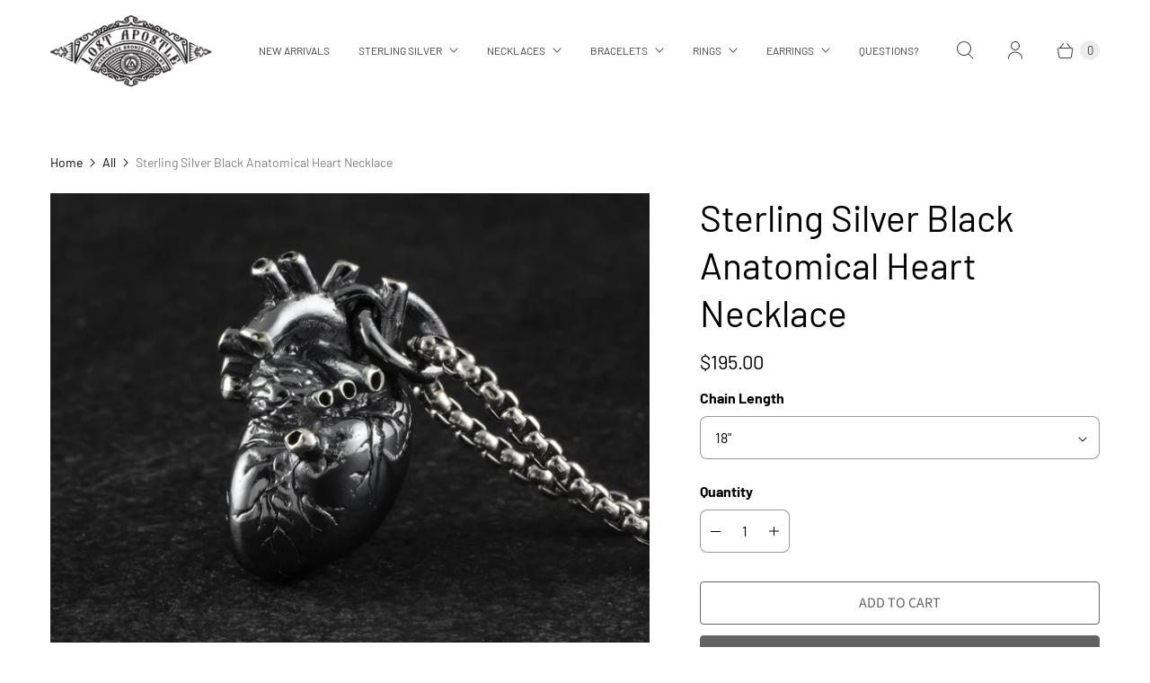

--- FILE ---
content_type: text/html; charset=utf-8
request_url: https://www.lostapostle.ca/products/sterling-silver-black-anatomical-heart-pendant
body_size: 24798
content:
<!DOCTYPE html>
<html lang="en" class="no-js">
  <head>
  <script>
    window.Store = window.Store || {};
    window.Store.id = 9221002;
  </script>
    <meta charset="utf-8">
    <meta http-equiv="cleartype" content="on">
    <meta name="robots" content="index,follow">

    
    <title>Sterling Silver Black Anatomical Heart Pendant by Lost Apostle</title>

    
      <meta name="description" content="Cast in solid Sterling silver and oxidized to all hell and back. No detail overlooked - each artery, valve and chamber perfect representations of your own heart hammering away in your chest...100,000 times a day, 35 million times a year and billions of times throughout your earthbound existence on this mortal coil. For even the darkest heart beats brightly by Lost Apostle"/>
    

    

<meta name="author" content="Lost Apostle">
<meta property="og:url" content="https://www.lostapostle.ca/products/sterling-silver-black-anatomical-heart-pendant">
<meta property="og:site_name" content="Lost Apostle">




  <meta property="og:type" content="product">
  <meta property="og:title" content="Sterling Silver Black Anatomical Heart Necklace">
  
    
      <meta property="og:image" content="https://www.lostapostle.ca/cdn/shop/products/black-anatomical-heart-necklace-1_600x.jpg?v=1616780427">
      <meta property="og:image:secure_url" content="https://www.lostapostle.ca/cdn/shop/products/black-anatomical-heart-necklace-1_600x.jpg?v=1616780427">
      <meta property="og:image:width" content="2000">
      <meta property="og:image:height" content="1500">
      <meta property="og:image:alt" content="Sterling Silver Black Anatomical Heart Necklace">
      
    
      <meta property="og:image" content="https://www.lostapostle.ca/cdn/shop/products/black-anatomical-heart-necklace-2_600x.jpg?v=1616780427">
      <meta property="og:image:secure_url" content="https://www.lostapostle.ca/cdn/shop/products/black-anatomical-heart-necklace-2_600x.jpg?v=1616780427">
      <meta property="og:image:width" content="2000">
      <meta property="og:image:height" content="1500">
      <meta property="og:image:alt" content="Sterling Silver Black Anatomical Heart Necklace">
      
    
      <meta property="og:image" content="https://www.lostapostle.ca/cdn/shop/products/black-anatomical-heart-necklace-3_600x.jpg?v=1616780427">
      <meta property="og:image:secure_url" content="https://www.lostapostle.ca/cdn/shop/products/black-anatomical-heart-necklace-3_600x.jpg?v=1616780427">
      <meta property="og:image:width" content="2000">
      <meta property="og:image:height" content="1500">
      <meta property="og:image:alt" content="Sterling Silver Black Anatomical Heart Necklace">
      
    
  
  <meta property="product:price:amount" content="195.00">
  <meta property="product:price:currency" content="USD">



  <meta property="og:description" content="Cast in solid Sterling silver and oxidized to all hell and back. No detail overlooked - each artery, valve and chamber perfect representations of your own heart hammering away in your chest...100,000 times a day, 35 million times a year and billions of times throughout your earthbound existence on this mortal coil. For even the darkest heart beats brightly by Lost Apostle">




<meta name="twitter:card" content="summary">

  <meta name="twitter:title" content="Sterling Silver Black Anatomical Heart Necklace">
  <meta name="twitter:description" content="Cast in solid Sterling silver and oxidized to all hell and back.  No detail overlooked - each artery, valve and chamber perfect representations of your own heart hammering away in your chest...100,000 times a day, 35 million times a year and billions of times throughout your earthbound existence on this mortal coil.  
For even the darkest heart beats brightly.

cast in solid Sterling silver, oxidized

h: 24mm w: 15mm
20g
stainless steel rolo chain
">
  <meta name="twitter:image:width" content="240">
  <meta name="twitter:image:height" content="240">
  <meta name="twitter:image" content="https://www.lostapostle.ca/cdn/shop/products/black-anatomical-heart-necklace-1_240x.jpg?v=1616780427">
  <meta name="twitter:image:alt" content="Sterling Silver Black Anatomical Heart Necklace">



    
    

    <!-- Mobile Specific Metas -->
    <meta name="HandheldFriendly" content="True">
    <meta name="MobileOptimized" content="320">
    <meta name="viewport" content="width=device-width,initial-scale=1">
    <meta name="theme-color" content="#ffffff">

    <!-- Preconnect Domains -->
    <link rel="preconnect" href="https://cdn.shopify.com" crossorigin>
    <link rel="preconnect" href="https://fonts.shopify.com" crossorigin>
    <link rel="preconnect" href="https://monorail-edge.shopifysvc.com">

    <!-- Preload Assets -->
    <link rel="preload" href="//www.lostapostle.ca/cdn/shop/t/6/assets/theme.css?v=13367547397002524381759342789" as="style">
    <link rel="preload" href="//www.lostapostle.ca/cdn/shop/t/6/assets/retina.js?v=112409512958897940581724938045" as="script">

    <!-- Stylesheets for Retina-->
    <link href="//www.lostapostle.ca/cdn/shop/t/6/assets/theme.css?v=13367547397002524381759342789" rel="stylesheet" type="text/css" media="all" />

    
      <link rel="shortcut icon" type="image/x-icon" href="//www.lostapostle.ca/cdn/shop/files/favicon_180x180.png?v=1726069429">
      <link rel="apple-touch-icon" href="//www.lostapostle.ca/cdn/shop/files/favicon_180x180.png?v=1726069429"/>
      <link rel="apple-touch-icon" sizes="72x72" href="//www.lostapostle.ca/cdn/shop/files/favicon_72x72.png?v=1726069429"/>
      <link rel="apple-touch-icon" sizes="114x114" href="//www.lostapostle.ca/cdn/shop/files/favicon_114x114.png?v=1726069429"/>
      <link rel="apple-touch-icon" sizes="180x180" href="//www.lostapostle.ca/cdn/shop/files/favicon_180x180.png?v=1726069429"/>
      <link rel="apple-touch-icon" sizes="228x228" href="//www.lostapostle.ca/cdn/shop/files/favicon_228x228.png?v=1726069429"/>
    

    <link rel="canonical" href="https://www.lostapostle.ca/products/sterling-silver-black-anatomical-heart-pendant"/>

    

    

    
    <script>
      window.PXUTheme = window.PXUTheme || {};
      window.PXUTheme.version = '7.3.0';
      window.PXUTheme.name = 'Retina';
    </script>
    


    <script>
      
window.PXUTheme = window.PXUTheme || {};


window.PXUTheme.routes = window.PXUTheme.routes || {};
window.PXUTheme.routes.root_url = "/";
window.PXUTheme.routes.cart_url = "/cart";
window.PXUTheme.routes.search_url = "/search";
window.PXUTheme.routes.predictive_search_url = "/search/suggest";
window.PXUTheme.routes.product_recommendations_url = "/recommendations/products";


window.PXUTheme.theme_settings = {};

window.PXUTheme.theme_settings.current_locale = "en";
window.PXUTheme.theme_settings.shop_url = "https://www.lostapostle.ca";


window.PXUTheme.theme_settings.cart_action_type = "ajax";
window.PXUTheme.theme_settings.shipping_calculator = false;


window.PXUTheme.theme_settings.newsletter_popup = false;
window.PXUTheme.theme_settings.newsletter_popup_days = "0";
window.PXUTheme.theme_settings.newsletter_popup_mobile = false;
window.PXUTheme.theme_settings.newsletter_popup_seconds = 4;


window.PXUTheme.theme_settings.enable_autocomplete = true;


window.PXUTheme.theme_settings.free_text = "Free";
window.PXUTheme.theme_settings.sold_out_options = "disabled";
window.PXUTheme.theme_settings.select_first_available_variant = true;
window.PXUTheme.theme_settings.notify_me_form = true;
window.PXUTheme.theme_settings.show_secondary_media = true;


window.PXUTheme.theme_settings.display_inventory_left = false;
window.PXUTheme.theme_settings.inventory_threshold = 10;
window.PXUTheme.theme_settings.limit_quantity = true;


window.PXUTheme.translation = {};


window.PXUTheme.translation.newsletter_success_text = "Thank you for joining our mailing list!";


window.PXUTheme.translation.contact_field_email = "";


window.PXUTheme.translation.menu = "Menu";


window.PXUTheme.translation.search = "Search";
window.PXUTheme.translation.all_results = "View all results";


window.PXUTheme.translation.agree_to_terms_warning = "You must agree with the terms and conditions to checkout.";
window.PXUTheme.translation.cart_discount = "Discount";
window.PXUTheme.translation.edit_cart = "Edit Cart";
window.PXUTheme.translation.add_to_cart = "Add to Cart";
window.PXUTheme.translation.add_to_cart_success = "Translation missing: en.layout.general.add_to_cart_success";
window.PXUTheme.translation.agree_to_terms_html = "I Agree with the Terms &amp; Conditions";
window.PXUTheme.translation.checkout = "Checkout";
window.PXUTheme.translation.or = "Translation missing: en.layout.general.or";
window.PXUTheme.translation.continue_shopping = "Continue Shopping";
window.PXUTheme.translation.empty_cart = "Your Cart is Empty";
window.PXUTheme.translation.cart_total = "Total";
window.PXUTheme.translation.subtotal = "Subtotal";
window.PXUTheme.translation.cart_notes = "Order Notes";
window.PXUTheme.translation.no_shipping_destination = "We do not ship to this destination.";
window.PXUTheme.translation.additional_rate = "There is one shipping rate available for";
window.PXUTheme.translation.additional_rate_at = "at";
window.PXUTheme.translation.additional_rates_part_1 = "There are";
window.PXUTheme.translation.additional_rates_part_2 = "shipping rates available for";
window.PXUTheme.translation.additional_rates_part_3 = "starting at";



window.PXUTheme.translation.product_add_to_cart_success = "Added";
window.PXUTheme.translation.product_add_to_cart = "Add to Cart";
window.PXUTheme.translation.product_notify_form_email = "Enter your email address...";
window.PXUTheme.translation.product_notify_form_send = "Send";
window.PXUTheme.translation.items_left_count_one = "item left";
window.PXUTheme.translation.items_left_count_other = "items left";
window.PXUTheme.translation.product_sold_out = "Sold Out";
window.PXUTheme.translation.product_unavailable = "Unavailable";
window.PXUTheme.translation.product_notify_form_success = "Thanks! We will notify you when this product becomes available!";
window.PXUTheme.translation.product_from = "from";



window.PXUTheme.media_queries = {};
window.PXUTheme.media_queries.small = window.matchMedia( "(max-width: 480px)" );
window.PXUTheme.media_queries.medium = window.matchMedia( "(max-width: 798px)" );
window.PXUTheme.media_queries.large = window.matchMedia( "(min-width: 799px)" );
window.PXUTheme.media_queries.larger = window.matchMedia( "(min-width: 960px)" );
window.PXUTheme.media_queries.xlarge = window.matchMedia( "(min-width: 1200px)" );
window.PXUTheme.media_queries.ie10 = window.matchMedia( "all and (-ms-high-contrast: none), (-ms-high-contrast: active)" );
window.PXUTheme.media_queries.tablet = window.matchMedia( "only screen and (min-width: 799px) and (max-width: 1024px)" );


window.PXUTheme.device = {};
window.PXUTheme.device.hasTouch = window.matchMedia("(any-pointer: coarse)");
window.PXUTheme.device.hasMouse = window.matchMedia("(any-pointer: fine)");


window.PXUTheme.currency = {};


window.PXUTheme.currency.shop_currency = "USD";
window.PXUTheme.currency.default_currency = "USD";
window.PXUTheme.currency.display_format = "money_format";
window.PXUTheme.currency.money_format = "${{amount}}";
window.PXUTheme.currency.money_format_no_currency = "${{amount}}";
window.PXUTheme.currency.money_format_currency = "${{amount}} USD";
window.PXUTheme.currency.native_multi_currency = false;
window.PXUTheme.currency.iso_code = "USD";
window.PXUTheme.currency.symbol = "$";
window.PXUTheme.currency.shipping_calculator = false;
    </script>

    <script src="//www.lostapostle.ca/cdn/shop/t/6/assets/retina.js?v=112409512958897940581724938045" defer></script>

    <script>window.performance && window.performance.mark && window.performance.mark('shopify.content_for_header.start');</script><meta id="shopify-digital-wallet" name="shopify-digital-wallet" content="/9221002/digital_wallets/dialog">
<meta name="shopify-checkout-api-token" content="4a68fd2a8d713cb5cf075f8056390f60">
<link rel="alternate" type="application/json+oembed" href="https://www.lostapostle.ca/products/sterling-silver-black-anatomical-heart-pendant.oembed">
<script async="async" src="/checkouts/internal/preloads.js?locale=en-US"></script>
<script id="shopify-features" type="application/json">{"accessToken":"4a68fd2a8d713cb5cf075f8056390f60","betas":["rich-media-storefront-analytics"],"domain":"www.lostapostle.ca","predictiveSearch":true,"shopId":9221002,"locale":"en"}</script>
<script>var Shopify = Shopify || {};
Shopify.shop = "lostapostle.myshopify.com";
Shopify.locale = "en";
Shopify.currency = {"active":"USD","rate":"1.0"};
Shopify.country = "US";
Shopify.theme = {"name":"Retina - 2024-09-10","id":164739350712,"schema_name":"Retina","schema_version":"7.3.0","theme_store_id":601,"role":"main"};
Shopify.theme.handle = "null";
Shopify.theme.style = {"id":null,"handle":null};
Shopify.cdnHost = "www.lostapostle.ca/cdn";
Shopify.routes = Shopify.routes || {};
Shopify.routes.root = "/";</script>
<script type="module">!function(o){(o.Shopify=o.Shopify||{}).modules=!0}(window);</script>
<script>!function(o){function n(){var o=[];function n(){o.push(Array.prototype.slice.apply(arguments))}return n.q=o,n}var t=o.Shopify=o.Shopify||{};t.loadFeatures=n(),t.autoloadFeatures=n()}(window);</script>
<script id="shop-js-analytics" type="application/json">{"pageType":"product"}</script>
<script defer="defer" async type="module" src="//www.lostapostle.ca/cdn/shopifycloud/shop-js/modules/v2/client.init-shop-cart-sync_C5BV16lS.en.esm.js"></script>
<script defer="defer" async type="module" src="//www.lostapostle.ca/cdn/shopifycloud/shop-js/modules/v2/chunk.common_CygWptCX.esm.js"></script>
<script type="module">
  await import("//www.lostapostle.ca/cdn/shopifycloud/shop-js/modules/v2/client.init-shop-cart-sync_C5BV16lS.en.esm.js");
await import("//www.lostapostle.ca/cdn/shopifycloud/shop-js/modules/v2/chunk.common_CygWptCX.esm.js");

  window.Shopify.SignInWithShop?.initShopCartSync?.({"fedCMEnabled":true,"windoidEnabled":true});

</script>
<script>(function() {
  var isLoaded = false;
  function asyncLoad() {
    if (isLoaded) return;
    isLoaded = true;
    var urls = ["\/\/shopify.privy.com\/widget.js?shop=lostapostle.myshopify.com","\/\/cdn.shopify.com\/s\/files\/1\/0875\/2064\/files\/easyslide.js?shop=lostapostle.myshopify.com","https:\/\/cdn.hextom.com\/js\/freeshippingbar.js?shop=lostapostle.myshopify.com","https:\/\/omnisnippet1.com\/platforms\/shopify.js?source=scriptTag\u0026v=2025-05-15T12\u0026shop=lostapostle.myshopify.com"];
    for (var i = 0; i < urls.length; i++) {
      var s = document.createElement('script');
      s.type = 'text/javascript';
      s.async = true;
      s.src = urls[i];
      var x = document.getElementsByTagName('script')[0];
      x.parentNode.insertBefore(s, x);
    }
  };
  if(window.attachEvent) {
    window.attachEvent('onload', asyncLoad);
  } else {
    window.addEventListener('load', asyncLoad, false);
  }
})();</script>
<script id="__st">var __st={"a":9221002,"offset":-18000,"reqid":"34d3fc63-d251-4a29-afab-580bb4541db9-1768854475","pageurl":"www.lostapostle.ca\/products\/sterling-silver-black-anatomical-heart-pendant","u":"768b16c0e015","p":"product","rtyp":"product","rid":6590404133048};</script>
<script>window.ShopifyPaypalV4VisibilityTracking = true;</script>
<script id="captcha-bootstrap">!function(){'use strict';const t='contact',e='account',n='new_comment',o=[[t,t],['blogs',n],['comments',n],[t,'customer']],c=[[e,'customer_login'],[e,'guest_login'],[e,'recover_customer_password'],[e,'create_customer']],r=t=>t.map((([t,e])=>`form[action*='/${t}']:not([data-nocaptcha='true']) input[name='form_type'][value='${e}']`)).join(','),a=t=>()=>t?[...document.querySelectorAll(t)].map((t=>t.form)):[];function s(){const t=[...o],e=r(t);return a(e)}const i='password',u='form_key',d=['recaptcha-v3-token','g-recaptcha-response','h-captcha-response',i],f=()=>{try{return window.sessionStorage}catch{return}},m='__shopify_v',_=t=>t.elements[u];function p(t,e,n=!1){try{const o=window.sessionStorage,c=JSON.parse(o.getItem(e)),{data:r}=function(t){const{data:e,action:n}=t;return t[m]||n?{data:e,action:n}:{data:t,action:n}}(c);for(const[e,n]of Object.entries(r))t.elements[e]&&(t.elements[e].value=n);n&&o.removeItem(e)}catch(o){console.error('form repopulation failed',{error:o})}}const l='form_type',E='cptcha';function T(t){t.dataset[E]=!0}const w=window,h=w.document,L='Shopify',v='ce_forms',y='captcha';let A=!1;((t,e)=>{const n=(g='f06e6c50-85a8-45c8-87d0-21a2b65856fe',I='https://cdn.shopify.com/shopifycloud/storefront-forms-hcaptcha/ce_storefront_forms_captcha_hcaptcha.v1.5.2.iife.js',D={infoText:'Protected by hCaptcha',privacyText:'Privacy',termsText:'Terms'},(t,e,n)=>{const o=w[L][v],c=o.bindForm;if(c)return c(t,g,e,D).then(n);var r;o.q.push([[t,g,e,D],n]),r=I,A||(h.body.append(Object.assign(h.createElement('script'),{id:'captcha-provider',async:!0,src:r})),A=!0)});var g,I,D;w[L]=w[L]||{},w[L][v]=w[L][v]||{},w[L][v].q=[],w[L][y]=w[L][y]||{},w[L][y].protect=function(t,e){n(t,void 0,e),T(t)},Object.freeze(w[L][y]),function(t,e,n,w,h,L){const[v,y,A,g]=function(t,e,n){const i=e?o:[],u=t?c:[],d=[...i,...u],f=r(d),m=r(i),_=r(d.filter((([t,e])=>n.includes(e))));return[a(f),a(m),a(_),s()]}(w,h,L),I=t=>{const e=t.target;return e instanceof HTMLFormElement?e:e&&e.form},D=t=>v().includes(t);t.addEventListener('submit',(t=>{const e=I(t);if(!e)return;const n=D(e)&&!e.dataset.hcaptchaBound&&!e.dataset.recaptchaBound,o=_(e),c=g().includes(e)&&(!o||!o.value);(n||c)&&t.preventDefault(),c&&!n&&(function(t){try{if(!f())return;!function(t){const e=f();if(!e)return;const n=_(t);if(!n)return;const o=n.value;o&&e.removeItem(o)}(t);const e=Array.from(Array(32),(()=>Math.random().toString(36)[2])).join('');!function(t,e){_(t)||t.append(Object.assign(document.createElement('input'),{type:'hidden',name:u})),t.elements[u].value=e}(t,e),function(t,e){const n=f();if(!n)return;const o=[...t.querySelectorAll(`input[type='${i}']`)].map((({name:t})=>t)),c=[...d,...o],r={};for(const[a,s]of new FormData(t).entries())c.includes(a)||(r[a]=s);n.setItem(e,JSON.stringify({[m]:1,action:t.action,data:r}))}(t,e)}catch(e){console.error('failed to persist form',e)}}(e),e.submit())}));const S=(t,e)=>{t&&!t.dataset[E]&&(n(t,e.some((e=>e===t))),T(t))};for(const o of['focusin','change'])t.addEventListener(o,(t=>{const e=I(t);D(e)&&S(e,y())}));const B=e.get('form_key'),M=e.get(l),P=B&&M;t.addEventListener('DOMContentLoaded',(()=>{const t=y();if(P)for(const e of t)e.elements[l].value===M&&p(e,B);[...new Set([...A(),...v().filter((t=>'true'===t.dataset.shopifyCaptcha))])].forEach((e=>S(e,t)))}))}(h,new URLSearchParams(w.location.search),n,t,e,['guest_login'])})(!0,!0)}();</script>
<script integrity="sha256-4kQ18oKyAcykRKYeNunJcIwy7WH5gtpwJnB7kiuLZ1E=" data-source-attribution="shopify.loadfeatures" defer="defer" src="//www.lostapostle.ca/cdn/shopifycloud/storefront/assets/storefront/load_feature-a0a9edcb.js" crossorigin="anonymous"></script>
<script data-source-attribution="shopify.dynamic_checkout.dynamic.init">var Shopify=Shopify||{};Shopify.PaymentButton=Shopify.PaymentButton||{isStorefrontPortableWallets:!0,init:function(){window.Shopify.PaymentButton.init=function(){};var t=document.createElement("script");t.src="https://www.lostapostle.ca/cdn/shopifycloud/portable-wallets/latest/portable-wallets.en.js",t.type="module",document.head.appendChild(t)}};
</script>
<script data-source-attribution="shopify.dynamic_checkout.buyer_consent">
  function portableWalletsHideBuyerConsent(e){var t=document.getElementById("shopify-buyer-consent"),n=document.getElementById("shopify-subscription-policy-button");t&&n&&(t.classList.add("hidden"),t.setAttribute("aria-hidden","true"),n.removeEventListener("click",e))}function portableWalletsShowBuyerConsent(e){var t=document.getElementById("shopify-buyer-consent"),n=document.getElementById("shopify-subscription-policy-button");t&&n&&(t.classList.remove("hidden"),t.removeAttribute("aria-hidden"),n.addEventListener("click",e))}window.Shopify?.PaymentButton&&(window.Shopify.PaymentButton.hideBuyerConsent=portableWalletsHideBuyerConsent,window.Shopify.PaymentButton.showBuyerConsent=portableWalletsShowBuyerConsent);
</script>
<script>
  function portableWalletsCleanup(e){e&&e.src&&console.error("Failed to load portable wallets script "+e.src);var t=document.querySelectorAll("shopify-accelerated-checkout .shopify-payment-button__skeleton, shopify-accelerated-checkout-cart .wallet-cart-button__skeleton"),e=document.getElementById("shopify-buyer-consent");for(let e=0;e<t.length;e++)t[e].remove();e&&e.remove()}function portableWalletsNotLoadedAsModule(e){e instanceof ErrorEvent&&"string"==typeof e.message&&e.message.includes("import.meta")&&"string"==typeof e.filename&&e.filename.includes("portable-wallets")&&(window.removeEventListener("error",portableWalletsNotLoadedAsModule),window.Shopify.PaymentButton.failedToLoad=e,"loading"===document.readyState?document.addEventListener("DOMContentLoaded",window.Shopify.PaymentButton.init):window.Shopify.PaymentButton.init())}window.addEventListener("error",portableWalletsNotLoadedAsModule);
</script>

<script type="module" src="https://www.lostapostle.ca/cdn/shopifycloud/portable-wallets/latest/portable-wallets.en.js" onError="portableWalletsCleanup(this)" crossorigin="anonymous"></script>
<script nomodule>
  document.addEventListener("DOMContentLoaded", portableWalletsCleanup);
</script>

<link id="shopify-accelerated-checkout-styles" rel="stylesheet" media="screen" href="https://www.lostapostle.ca/cdn/shopifycloud/portable-wallets/latest/accelerated-checkout-backwards-compat.css" crossorigin="anonymous">
<style id="shopify-accelerated-checkout-cart">
        #shopify-buyer-consent {
  margin-top: 1em;
  display: inline-block;
  width: 100%;
}

#shopify-buyer-consent.hidden {
  display: none;
}

#shopify-subscription-policy-button {
  background: none;
  border: none;
  padding: 0;
  text-decoration: underline;
  font-size: inherit;
  cursor: pointer;
}

#shopify-subscription-policy-button::before {
  box-shadow: none;
}

      </style>

<script>window.performance && window.performance.mark && window.performance.mark('shopify.content_for_header.end');</script>

    <script>
      document.documentElement.className=document.documentElement.className.replace(/\bno-js\b/,'js');
      if(window.Shopify&&window.Shopify.designMode)document.documentElement.className+=' in-theme-editor';
    </script>
  <link href="https://monorail-edge.shopifysvc.com" rel="dns-prefetch">
<script>(function(){if ("sendBeacon" in navigator && "performance" in window) {try {var session_token_from_headers = performance.getEntriesByType('navigation')[0].serverTiming.find(x => x.name == '_s').description;} catch {var session_token_from_headers = undefined;}var session_cookie_matches = document.cookie.match(/_shopify_s=([^;]*)/);var session_token_from_cookie = session_cookie_matches && session_cookie_matches.length === 2 ? session_cookie_matches[1] : "";var session_token = session_token_from_headers || session_token_from_cookie || "";function handle_abandonment_event(e) {var entries = performance.getEntries().filter(function(entry) {return /monorail-edge.shopifysvc.com/.test(entry.name);});if (!window.abandonment_tracked && entries.length === 0) {window.abandonment_tracked = true;var currentMs = Date.now();var navigation_start = performance.timing.navigationStart;var payload = {shop_id: 9221002,url: window.location.href,navigation_start,duration: currentMs - navigation_start,session_token,page_type: "product"};window.navigator.sendBeacon("https://monorail-edge.shopifysvc.com/v1/produce", JSON.stringify({schema_id: "online_store_buyer_site_abandonment/1.1",payload: payload,metadata: {event_created_at_ms: currentMs,event_sent_at_ms: currentMs}}));}}window.addEventListener('pagehide', handle_abandonment_event);}}());</script>
<script id="web-pixels-manager-setup">(function e(e,d,r,n,o){if(void 0===o&&(o={}),!Boolean(null===(a=null===(i=window.Shopify)||void 0===i?void 0:i.analytics)||void 0===a?void 0:a.replayQueue)){var i,a;window.Shopify=window.Shopify||{};var t=window.Shopify;t.analytics=t.analytics||{};var s=t.analytics;s.replayQueue=[],s.publish=function(e,d,r){return s.replayQueue.push([e,d,r]),!0};try{self.performance.mark("wpm:start")}catch(e){}var l=function(){var e={modern:/Edge?\/(1{2}[4-9]|1[2-9]\d|[2-9]\d{2}|\d{4,})\.\d+(\.\d+|)|Firefox\/(1{2}[4-9]|1[2-9]\d|[2-9]\d{2}|\d{4,})\.\d+(\.\d+|)|Chrom(ium|e)\/(9{2}|\d{3,})\.\d+(\.\d+|)|(Maci|X1{2}).+ Version\/(15\.\d+|(1[6-9]|[2-9]\d|\d{3,})\.\d+)([,.]\d+|)( \(\w+\)|)( Mobile\/\w+|) Safari\/|Chrome.+OPR\/(9{2}|\d{3,})\.\d+\.\d+|(CPU[ +]OS|iPhone[ +]OS|CPU[ +]iPhone|CPU IPhone OS|CPU iPad OS)[ +]+(15[._]\d+|(1[6-9]|[2-9]\d|\d{3,})[._]\d+)([._]\d+|)|Android:?[ /-](13[3-9]|1[4-9]\d|[2-9]\d{2}|\d{4,})(\.\d+|)(\.\d+|)|Android.+Firefox\/(13[5-9]|1[4-9]\d|[2-9]\d{2}|\d{4,})\.\d+(\.\d+|)|Android.+Chrom(ium|e)\/(13[3-9]|1[4-9]\d|[2-9]\d{2}|\d{4,})\.\d+(\.\d+|)|SamsungBrowser\/([2-9]\d|\d{3,})\.\d+/,legacy:/Edge?\/(1[6-9]|[2-9]\d|\d{3,})\.\d+(\.\d+|)|Firefox\/(5[4-9]|[6-9]\d|\d{3,})\.\d+(\.\d+|)|Chrom(ium|e)\/(5[1-9]|[6-9]\d|\d{3,})\.\d+(\.\d+|)([\d.]+$|.*Safari\/(?![\d.]+ Edge\/[\d.]+$))|(Maci|X1{2}).+ Version\/(10\.\d+|(1[1-9]|[2-9]\d|\d{3,})\.\d+)([,.]\d+|)( \(\w+\)|)( Mobile\/\w+|) Safari\/|Chrome.+OPR\/(3[89]|[4-9]\d|\d{3,})\.\d+\.\d+|(CPU[ +]OS|iPhone[ +]OS|CPU[ +]iPhone|CPU IPhone OS|CPU iPad OS)[ +]+(10[._]\d+|(1[1-9]|[2-9]\d|\d{3,})[._]\d+)([._]\d+|)|Android:?[ /-](13[3-9]|1[4-9]\d|[2-9]\d{2}|\d{4,})(\.\d+|)(\.\d+|)|Mobile Safari.+OPR\/([89]\d|\d{3,})\.\d+\.\d+|Android.+Firefox\/(13[5-9]|1[4-9]\d|[2-9]\d{2}|\d{4,})\.\d+(\.\d+|)|Android.+Chrom(ium|e)\/(13[3-9]|1[4-9]\d|[2-9]\d{2}|\d{4,})\.\d+(\.\d+|)|Android.+(UC? ?Browser|UCWEB|U3)[ /]?(15\.([5-9]|\d{2,})|(1[6-9]|[2-9]\d|\d{3,})\.\d+)\.\d+|SamsungBrowser\/(5\.\d+|([6-9]|\d{2,})\.\d+)|Android.+MQ{2}Browser\/(14(\.(9|\d{2,})|)|(1[5-9]|[2-9]\d|\d{3,})(\.\d+|))(\.\d+|)|K[Aa][Ii]OS\/(3\.\d+|([4-9]|\d{2,})\.\d+)(\.\d+|)/},d=e.modern,r=e.legacy,n=navigator.userAgent;return n.match(d)?"modern":n.match(r)?"legacy":"unknown"}(),u="modern"===l?"modern":"legacy",c=(null!=n?n:{modern:"",legacy:""})[u],f=function(e){return[e.baseUrl,"/wpm","/b",e.hashVersion,"modern"===e.buildTarget?"m":"l",".js"].join("")}({baseUrl:d,hashVersion:r,buildTarget:u}),m=function(e){var d=e.version,r=e.bundleTarget,n=e.surface,o=e.pageUrl,i=e.monorailEndpoint;return{emit:function(e){var a=e.status,t=e.errorMsg,s=(new Date).getTime(),l=JSON.stringify({metadata:{event_sent_at_ms:s},events:[{schema_id:"web_pixels_manager_load/3.1",payload:{version:d,bundle_target:r,page_url:o,status:a,surface:n,error_msg:t},metadata:{event_created_at_ms:s}}]});if(!i)return console&&console.warn&&console.warn("[Web Pixels Manager] No Monorail endpoint provided, skipping logging."),!1;try{return self.navigator.sendBeacon.bind(self.navigator)(i,l)}catch(e){}var u=new XMLHttpRequest;try{return u.open("POST",i,!0),u.setRequestHeader("Content-Type","text/plain"),u.send(l),!0}catch(e){return console&&console.warn&&console.warn("[Web Pixels Manager] Got an unhandled error while logging to Monorail."),!1}}}}({version:r,bundleTarget:l,surface:e.surface,pageUrl:self.location.href,monorailEndpoint:e.monorailEndpoint});try{o.browserTarget=l,function(e){var d=e.src,r=e.async,n=void 0===r||r,o=e.onload,i=e.onerror,a=e.sri,t=e.scriptDataAttributes,s=void 0===t?{}:t,l=document.createElement("script"),u=document.querySelector("head"),c=document.querySelector("body");if(l.async=n,l.src=d,a&&(l.integrity=a,l.crossOrigin="anonymous"),s)for(var f in s)if(Object.prototype.hasOwnProperty.call(s,f))try{l.dataset[f]=s[f]}catch(e){}if(o&&l.addEventListener("load",o),i&&l.addEventListener("error",i),u)u.appendChild(l);else{if(!c)throw new Error("Did not find a head or body element to append the script");c.appendChild(l)}}({src:f,async:!0,onload:function(){if(!function(){var e,d;return Boolean(null===(d=null===(e=window.Shopify)||void 0===e?void 0:e.analytics)||void 0===d?void 0:d.initialized)}()){var d=window.webPixelsManager.init(e)||void 0;if(d){var r=window.Shopify.analytics;r.replayQueue.forEach((function(e){var r=e[0],n=e[1],o=e[2];d.publishCustomEvent(r,n,o)})),r.replayQueue=[],r.publish=d.publishCustomEvent,r.visitor=d.visitor,r.initialized=!0}}},onerror:function(){return m.emit({status:"failed",errorMsg:"".concat(f," has failed to load")})},sri:function(e){var d=/^sha384-[A-Za-z0-9+/=]+$/;return"string"==typeof e&&d.test(e)}(c)?c:"",scriptDataAttributes:o}),m.emit({status:"loading"})}catch(e){m.emit({status:"failed",errorMsg:(null==e?void 0:e.message)||"Unknown error"})}}})({shopId: 9221002,storefrontBaseUrl: "https://www.lostapostle.ca",extensionsBaseUrl: "https://extensions.shopifycdn.com/cdn/shopifycloud/web-pixels-manager",monorailEndpoint: "https://monorail-edge.shopifysvc.com/unstable/produce_batch",surface: "storefront-renderer",enabledBetaFlags: ["2dca8a86"],webPixelsConfigList: [{"id":"546111672","configuration":"{\"apiURL\":\"https:\/\/api.omnisend.com\",\"appURL\":\"https:\/\/app.omnisend.com\",\"brandID\":\"61a01033f7860b001f9ed1b7\",\"trackingURL\":\"https:\/\/wt.omnisendlink.com\"}","eventPayloadVersion":"v1","runtimeContext":"STRICT","scriptVersion":"aa9feb15e63a302383aa48b053211bbb","type":"APP","apiClientId":186001,"privacyPurposes":["ANALYTICS","MARKETING","SALE_OF_DATA"],"dataSharingAdjustments":{"protectedCustomerApprovalScopes":["read_customer_address","read_customer_email","read_customer_name","read_customer_personal_data","read_customer_phone"]}},{"id":"337248440","configuration":"{\"pixel_id\":\"121384211888289\",\"pixel_type\":\"facebook_pixel\",\"metaapp_system_user_token\":\"-\"}","eventPayloadVersion":"v1","runtimeContext":"OPEN","scriptVersion":"ca16bc87fe92b6042fbaa3acc2fbdaa6","type":"APP","apiClientId":2329312,"privacyPurposes":["ANALYTICS","MARKETING","SALE_OF_DATA"],"dataSharingAdjustments":{"protectedCustomerApprovalScopes":["read_customer_address","read_customer_email","read_customer_name","read_customer_personal_data","read_customer_phone"]}},{"id":"98435256","eventPayloadVersion":"v1","runtimeContext":"LAX","scriptVersion":"1","type":"CUSTOM","privacyPurposes":["ANALYTICS"],"name":"Google Analytics tag (migrated)"},{"id":"shopify-app-pixel","configuration":"{}","eventPayloadVersion":"v1","runtimeContext":"STRICT","scriptVersion":"0450","apiClientId":"shopify-pixel","type":"APP","privacyPurposes":["ANALYTICS","MARKETING"]},{"id":"shopify-custom-pixel","eventPayloadVersion":"v1","runtimeContext":"LAX","scriptVersion":"0450","apiClientId":"shopify-pixel","type":"CUSTOM","privacyPurposes":["ANALYTICS","MARKETING"]}],isMerchantRequest: false,initData: {"shop":{"name":"Lost Apostle","paymentSettings":{"currencyCode":"USD"},"myshopifyDomain":"lostapostle.myshopify.com","countryCode":"CA","storefrontUrl":"https:\/\/www.lostapostle.ca"},"customer":null,"cart":null,"checkout":null,"productVariants":[{"price":{"amount":195.0,"currencyCode":"USD"},"product":{"title":"Sterling Silver Black Anatomical Heart Necklace","vendor":"Lost Apostle","id":"6590404133048","untranslatedTitle":"Sterling Silver Black Anatomical Heart Necklace","url":"\/products\/sterling-silver-black-anatomical-heart-pendant","type":"Necklaces"},"id":"39423977029816","image":{"src":"\/\/www.lostapostle.ca\/cdn\/shop\/products\/black-anatomical-heart-necklace-1.jpg?v=1616780427"},"sku":"N-AHSSOX","title":"18\"","untranslatedTitle":"18\""},{"price":{"amount":195.0,"currencyCode":"USD"},"product":{"title":"Sterling Silver Black Anatomical Heart Necklace","vendor":"Lost Apostle","id":"6590404133048","untranslatedTitle":"Sterling Silver Black Anatomical Heart Necklace","url":"\/products\/sterling-silver-black-anatomical-heart-pendant","type":"Necklaces"},"id":"39423977062584","image":{"src":"\/\/www.lostapostle.ca\/cdn\/shop\/products\/black-anatomical-heart-necklace-1.jpg?v=1616780427"},"sku":"N-AHSSOX","title":"20\"","untranslatedTitle":"20\""},{"price":{"amount":195.0,"currencyCode":"USD"},"product":{"title":"Sterling Silver Black Anatomical Heart Necklace","vendor":"Lost Apostle","id":"6590404133048","untranslatedTitle":"Sterling Silver Black Anatomical Heart Necklace","url":"\/products\/sterling-silver-black-anatomical-heart-pendant","type":"Necklaces"},"id":"39423977095352","image":{"src":"\/\/www.lostapostle.ca\/cdn\/shop\/products\/black-anatomical-heart-necklace-1.jpg?v=1616780427"},"sku":"N-AHSSOX","title":"22\"","untranslatedTitle":"22\""},{"price":{"amount":195.0,"currencyCode":"USD"},"product":{"title":"Sterling Silver Black Anatomical Heart Necklace","vendor":"Lost Apostle","id":"6590404133048","untranslatedTitle":"Sterling Silver Black Anatomical Heart Necklace","url":"\/products\/sterling-silver-black-anatomical-heart-pendant","type":"Necklaces"},"id":"39423977128120","image":{"src":"\/\/www.lostapostle.ca\/cdn\/shop\/products\/black-anatomical-heart-necklace-1.jpg?v=1616780427"},"sku":"N-AHSSOX","title":"24\"","untranslatedTitle":"24\""},{"price":{"amount":195.0,"currencyCode":"USD"},"product":{"title":"Sterling Silver Black Anatomical Heart Necklace","vendor":"Lost Apostle","id":"6590404133048","untranslatedTitle":"Sterling Silver Black Anatomical Heart Necklace","url":"\/products\/sterling-silver-black-anatomical-heart-pendant","type":"Necklaces"},"id":"39423977160888","image":{"src":"\/\/www.lostapostle.ca\/cdn\/shop\/products\/black-anatomical-heart-necklace-1.jpg?v=1616780427"},"sku":"N-AHSSOX","title":"26\"","untranslatedTitle":"26\""},{"price":{"amount":195.0,"currencyCode":"USD"},"product":{"title":"Sterling Silver Black Anatomical Heart Necklace","vendor":"Lost Apostle","id":"6590404133048","untranslatedTitle":"Sterling Silver Black Anatomical Heart Necklace","url":"\/products\/sterling-silver-black-anatomical-heart-pendant","type":"Necklaces"},"id":"39423977193656","image":{"src":"\/\/www.lostapostle.ca\/cdn\/shop\/products\/black-anatomical-heart-necklace-1.jpg?v=1616780427"},"sku":"N-AHSSOX","title":"28\"","untranslatedTitle":"28\""},{"price":{"amount":195.0,"currencyCode":"USD"},"product":{"title":"Sterling Silver Black Anatomical Heart Necklace","vendor":"Lost Apostle","id":"6590404133048","untranslatedTitle":"Sterling Silver Black Anatomical Heart Necklace","url":"\/products\/sterling-silver-black-anatomical-heart-pendant","type":"Necklaces"},"id":"39423977226424","image":{"src":"\/\/www.lostapostle.ca\/cdn\/shop\/products\/black-anatomical-heart-necklace-1.jpg?v=1616780427"},"sku":"N-AHSSOX","title":"30\"","untranslatedTitle":"30\""},{"price":{"amount":195.0,"currencyCode":"USD"},"product":{"title":"Sterling Silver Black Anatomical Heart Necklace","vendor":"Lost Apostle","id":"6590404133048","untranslatedTitle":"Sterling Silver Black Anatomical Heart Necklace","url":"\/products\/sterling-silver-black-anatomical-heart-pendant","type":"Necklaces"},"id":"39423977259192","image":{"src":"\/\/www.lostapostle.ca\/cdn\/shop\/products\/black-anatomical-heart-necklace-1.jpg?v=1616780427"},"sku":"N-AHSSOX","title":"32\"","untranslatedTitle":"32\""}],"purchasingCompany":null},},"https://www.lostapostle.ca/cdn","fcfee988w5aeb613cpc8e4bc33m6693e112",{"modern":"","legacy":""},{"shopId":"9221002","storefrontBaseUrl":"https:\/\/www.lostapostle.ca","extensionBaseUrl":"https:\/\/extensions.shopifycdn.com\/cdn\/shopifycloud\/web-pixels-manager","surface":"storefront-renderer","enabledBetaFlags":"[\"2dca8a86\"]","isMerchantRequest":"false","hashVersion":"fcfee988w5aeb613cpc8e4bc33m6693e112","publish":"custom","events":"[[\"page_viewed\",{}],[\"product_viewed\",{\"productVariant\":{\"price\":{\"amount\":195.0,\"currencyCode\":\"USD\"},\"product\":{\"title\":\"Sterling Silver Black Anatomical Heart Necklace\",\"vendor\":\"Lost Apostle\",\"id\":\"6590404133048\",\"untranslatedTitle\":\"Sterling Silver Black Anatomical Heart Necklace\",\"url\":\"\/products\/sterling-silver-black-anatomical-heart-pendant\",\"type\":\"Necklaces\"},\"id\":\"39423977029816\",\"image\":{\"src\":\"\/\/www.lostapostle.ca\/cdn\/shop\/products\/black-anatomical-heart-necklace-1.jpg?v=1616780427\"},\"sku\":\"N-AHSSOX\",\"title\":\"18\\\"\",\"untranslatedTitle\":\"18\\\"\"}}]]"});</script><script>
  window.ShopifyAnalytics = window.ShopifyAnalytics || {};
  window.ShopifyAnalytics.meta = window.ShopifyAnalytics.meta || {};
  window.ShopifyAnalytics.meta.currency = 'USD';
  var meta = {"product":{"id":6590404133048,"gid":"gid:\/\/shopify\/Product\/6590404133048","vendor":"Lost Apostle","type":"Necklaces","handle":"sterling-silver-black-anatomical-heart-pendant","variants":[{"id":39423977029816,"price":19500,"name":"Sterling Silver Black Anatomical Heart Necklace - 18\"","public_title":"18\"","sku":"N-AHSSOX"},{"id":39423977062584,"price":19500,"name":"Sterling Silver Black Anatomical Heart Necklace - 20\"","public_title":"20\"","sku":"N-AHSSOX"},{"id":39423977095352,"price":19500,"name":"Sterling Silver Black Anatomical Heart Necklace - 22\"","public_title":"22\"","sku":"N-AHSSOX"},{"id":39423977128120,"price":19500,"name":"Sterling Silver Black Anatomical Heart Necklace - 24\"","public_title":"24\"","sku":"N-AHSSOX"},{"id":39423977160888,"price":19500,"name":"Sterling Silver Black Anatomical Heart Necklace - 26\"","public_title":"26\"","sku":"N-AHSSOX"},{"id":39423977193656,"price":19500,"name":"Sterling Silver Black Anatomical Heart Necklace - 28\"","public_title":"28\"","sku":"N-AHSSOX"},{"id":39423977226424,"price":19500,"name":"Sterling Silver Black Anatomical Heart Necklace - 30\"","public_title":"30\"","sku":"N-AHSSOX"},{"id":39423977259192,"price":19500,"name":"Sterling Silver Black Anatomical Heart Necklace - 32\"","public_title":"32\"","sku":"N-AHSSOX"}],"remote":false},"page":{"pageType":"product","resourceType":"product","resourceId":6590404133048,"requestId":"34d3fc63-d251-4a29-afab-580bb4541db9-1768854475"}};
  for (var attr in meta) {
    window.ShopifyAnalytics.meta[attr] = meta[attr];
  }
</script>
<script class="analytics">
  (function () {
    var customDocumentWrite = function(content) {
      var jquery = null;

      if (window.jQuery) {
        jquery = window.jQuery;
      } else if (window.Checkout && window.Checkout.$) {
        jquery = window.Checkout.$;
      }

      if (jquery) {
        jquery('body').append(content);
      }
    };

    var hasLoggedConversion = function(token) {
      if (token) {
        return document.cookie.indexOf('loggedConversion=' + token) !== -1;
      }
      return false;
    }

    var setCookieIfConversion = function(token) {
      if (token) {
        var twoMonthsFromNow = new Date(Date.now());
        twoMonthsFromNow.setMonth(twoMonthsFromNow.getMonth() + 2);

        document.cookie = 'loggedConversion=' + token + '; expires=' + twoMonthsFromNow;
      }
    }

    var trekkie = window.ShopifyAnalytics.lib = window.trekkie = window.trekkie || [];
    if (trekkie.integrations) {
      return;
    }
    trekkie.methods = [
      'identify',
      'page',
      'ready',
      'track',
      'trackForm',
      'trackLink'
    ];
    trekkie.factory = function(method) {
      return function() {
        var args = Array.prototype.slice.call(arguments);
        args.unshift(method);
        trekkie.push(args);
        return trekkie;
      };
    };
    for (var i = 0; i < trekkie.methods.length; i++) {
      var key = trekkie.methods[i];
      trekkie[key] = trekkie.factory(key);
    }
    trekkie.load = function(config) {
      trekkie.config = config || {};
      trekkie.config.initialDocumentCookie = document.cookie;
      var first = document.getElementsByTagName('script')[0];
      var script = document.createElement('script');
      script.type = 'text/javascript';
      script.onerror = function(e) {
        var scriptFallback = document.createElement('script');
        scriptFallback.type = 'text/javascript';
        scriptFallback.onerror = function(error) {
                var Monorail = {
      produce: function produce(monorailDomain, schemaId, payload) {
        var currentMs = new Date().getTime();
        var event = {
          schema_id: schemaId,
          payload: payload,
          metadata: {
            event_created_at_ms: currentMs,
            event_sent_at_ms: currentMs
          }
        };
        return Monorail.sendRequest("https://" + monorailDomain + "/v1/produce", JSON.stringify(event));
      },
      sendRequest: function sendRequest(endpointUrl, payload) {
        // Try the sendBeacon API
        if (window && window.navigator && typeof window.navigator.sendBeacon === 'function' && typeof window.Blob === 'function' && !Monorail.isIos12()) {
          var blobData = new window.Blob([payload], {
            type: 'text/plain'
          });

          if (window.navigator.sendBeacon(endpointUrl, blobData)) {
            return true;
          } // sendBeacon was not successful

        } // XHR beacon

        var xhr = new XMLHttpRequest();

        try {
          xhr.open('POST', endpointUrl);
          xhr.setRequestHeader('Content-Type', 'text/plain');
          xhr.send(payload);
        } catch (e) {
          console.log(e);
        }

        return false;
      },
      isIos12: function isIos12() {
        return window.navigator.userAgent.lastIndexOf('iPhone; CPU iPhone OS 12_') !== -1 || window.navigator.userAgent.lastIndexOf('iPad; CPU OS 12_') !== -1;
      }
    };
    Monorail.produce('monorail-edge.shopifysvc.com',
      'trekkie_storefront_load_errors/1.1',
      {shop_id: 9221002,
      theme_id: 164739350712,
      app_name: "storefront",
      context_url: window.location.href,
      source_url: "//www.lostapostle.ca/cdn/s/trekkie.storefront.cd680fe47e6c39ca5d5df5f0a32d569bc48c0f27.min.js"});

        };
        scriptFallback.async = true;
        scriptFallback.src = '//www.lostapostle.ca/cdn/s/trekkie.storefront.cd680fe47e6c39ca5d5df5f0a32d569bc48c0f27.min.js';
        first.parentNode.insertBefore(scriptFallback, first);
      };
      script.async = true;
      script.src = '//www.lostapostle.ca/cdn/s/trekkie.storefront.cd680fe47e6c39ca5d5df5f0a32d569bc48c0f27.min.js';
      first.parentNode.insertBefore(script, first);
    };
    trekkie.load(
      {"Trekkie":{"appName":"storefront","development":false,"defaultAttributes":{"shopId":9221002,"isMerchantRequest":null,"themeId":164739350712,"themeCityHash":"4465992067165298646","contentLanguage":"en","currency":"USD","eventMetadataId":"0626d0ed-974a-48cd-afb1-2d39f211c1c8"},"isServerSideCookieWritingEnabled":true,"monorailRegion":"shop_domain","enabledBetaFlags":["65f19447"]},"Session Attribution":{},"S2S":{"facebookCapiEnabled":true,"source":"trekkie-storefront-renderer","apiClientId":580111}}
    );

    var loaded = false;
    trekkie.ready(function() {
      if (loaded) return;
      loaded = true;

      window.ShopifyAnalytics.lib = window.trekkie;

      var originalDocumentWrite = document.write;
      document.write = customDocumentWrite;
      try { window.ShopifyAnalytics.merchantGoogleAnalytics.call(this); } catch(error) {};
      document.write = originalDocumentWrite;

      window.ShopifyAnalytics.lib.page(null,{"pageType":"product","resourceType":"product","resourceId":6590404133048,"requestId":"34d3fc63-d251-4a29-afab-580bb4541db9-1768854475","shopifyEmitted":true});

      var match = window.location.pathname.match(/checkouts\/(.+)\/(thank_you|post_purchase)/)
      var token = match? match[1]: undefined;
      if (!hasLoggedConversion(token)) {
        setCookieIfConversion(token);
        window.ShopifyAnalytics.lib.track("Viewed Product",{"currency":"USD","variantId":39423977029816,"productId":6590404133048,"productGid":"gid:\/\/shopify\/Product\/6590404133048","name":"Sterling Silver Black Anatomical Heart Necklace - 18\"","price":"195.00","sku":"N-AHSSOX","brand":"Lost Apostle","variant":"18\"","category":"Necklaces","nonInteraction":true,"remote":false},undefined,undefined,{"shopifyEmitted":true});
      window.ShopifyAnalytics.lib.track("monorail:\/\/trekkie_storefront_viewed_product\/1.1",{"currency":"USD","variantId":39423977029816,"productId":6590404133048,"productGid":"gid:\/\/shopify\/Product\/6590404133048","name":"Sterling Silver Black Anatomical Heart Necklace - 18\"","price":"195.00","sku":"N-AHSSOX","brand":"Lost Apostle","variant":"18\"","category":"Necklaces","nonInteraction":true,"remote":false,"referer":"https:\/\/www.lostapostle.ca\/products\/sterling-silver-black-anatomical-heart-pendant"});
      }
    });


        var eventsListenerScript = document.createElement('script');
        eventsListenerScript.async = true;
        eventsListenerScript.src = "//www.lostapostle.ca/cdn/shopifycloud/storefront/assets/shop_events_listener-3da45d37.js";
        document.getElementsByTagName('head')[0].appendChild(eventsListenerScript);

})();</script>
  <script>
  if (!window.ga || (window.ga && typeof window.ga !== 'function')) {
    window.ga = function ga() {
      (window.ga.q = window.ga.q || []).push(arguments);
      if (window.Shopify && window.Shopify.analytics && typeof window.Shopify.analytics.publish === 'function') {
        window.Shopify.analytics.publish("ga_stub_called", {}, {sendTo: "google_osp_migration"});
      }
      console.error("Shopify's Google Analytics stub called with:", Array.from(arguments), "\nSee https://help.shopify.com/manual/promoting-marketing/pixels/pixel-migration#google for more information.");
    };
    if (window.Shopify && window.Shopify.analytics && typeof window.Shopify.analytics.publish === 'function') {
      window.Shopify.analytics.publish("ga_stub_initialized", {}, {sendTo: "google_osp_migration"});
    }
  }
</script>
<script
  defer
  src="https://www.lostapostle.ca/cdn/shopifycloud/perf-kit/shopify-perf-kit-3.0.4.min.js"
  data-application="storefront-renderer"
  data-shop-id="9221002"
  data-render-region="gcp-us-central1"
  data-page-type="product"
  data-theme-instance-id="164739350712"
  data-theme-name="Retina"
  data-theme-version="7.3.0"
  data-monorail-region="shop_domain"
  data-resource-timing-sampling-rate="10"
  data-shs="true"
  data-shs-beacon="true"
  data-shs-export-with-fetch="true"
  data-shs-logs-sample-rate="1"
  data-shs-beacon-endpoint="https://www.lostapostle.ca/api/collect"
></script>
</head>

  <body
    class="product"
    data-money-format="${{amount}}
"
    style="--full-header-height: 0;"
    data-active-currency="USD"
    data-shop-url="https://www.lostapostle.ca"
    data-predictive-search="true"
  >
    <a class="skip-to-main" href="#main-content">Skip to main content</a>

    
    <svg
      class="icon-star-reference"
      aria-hidden="true"
      focusable="false"
      role="presentation"
      xmlns="http://www.w3.org/2000/svg" width="20" height="20" viewBox="3 3 17 17" fill="none"
    >
      <symbol id="icon-star">
        <rect class="icon-star-background" width="20" height="20" fill="currentColor"/>
        <path d="M10 3L12.163 7.60778L17 8.35121L13.5 11.9359L14.326 17L10 14.6078L5.674 17L6.5 11.9359L3 8.35121L7.837 7.60778L10 3Z" stroke="currentColor" stroke-width="2" stroke-linecap="round" stroke-linejoin="round" fill="none"/>
      </symbol>
      <clipPath id="icon-star-clip">
        <path d="M10 3L12.163 7.60778L17 8.35121L13.5 11.9359L14.326 17L10 14.6078L5.674 17L6.5 11.9359L3 8.35121L7.837 7.60778L10 3Z" stroke="currentColor" stroke-width="2" stroke-linecap="round" stroke-linejoin="round"/>
      </clipPath>
    </svg>
    


    <!-- BEGIN sections: header-group -->
<div id="shopify-section-sections--22083610837176__header" class="shopify-section shopify-section-group-header-group site-header__outer-wrapper">








<style>
  .site-header__outer-wrapper {
    
      position: sticky;
    

    --border-color: transparent;
    --transparent-border-color: transparent;
  }
</style>

<script
  type="application/json"
  data-section-type="site-header"
  data-section-id="sections--22083610837176__header"
  data-section-data
>
  {
    "sticky_header": true,
    "transparent_header": "home",
    "current_page": "product"
  }
</script>








<header
  class="
    site-header
    site-header--sticky
  "
  data-site-header
>
  <div
    class="
      site-header__wrapper
      site-header__wrapper--logo-left
    "
    style="
      --desktop-logo-width: 180px;
      --mobile-logo-width: 100px;
    "
  >
    

    <div class="mobile-header-controls" data-mobile-header-controls>
      <a href="#" class="mobile-header-controls__menu" aria-label="Menu" data-mobile-nav-trigger>
        <svg width="24" height="24" viewBox="0 0 24 24" fill="none" xmlns="http://www.w3.org/2000/svg">
          <path fill-rule="evenodd" clip-rule="evenodd" d="M2 6.5C2 6.22386 2.22386 6 2.5 6H21.5C21.7761 6 22 6.22386 22 6.5C22 6.77614 21.7761 7 21.5 7H2.5C2.22386 7 2 6.77614 2 6.5ZM2 12.5C2 12.2239 2.22386 12 2.5 12H21.5C21.7761 12 22 12.2239 22 12.5C22 12.7761 21.7761 13 21.5 13H2.5C2.22386 13 2 12.7761 2 12.5ZM2.5 18C2.22386 18 2 18.2239 2 18.5C2 18.7761 2.22386 19 2.5 19H21.5C21.7761 19 22 18.7761 22 18.5C22 18.2239 21.7761 18 21.5 18H2.5Z" fill="currentColor"/>
        </svg>
      </a>
      
        <a href="/search" class="mobile-header-controls__search" data-search-open aria-label="Search">
          <svg width="24" height="24" viewBox="0 0 24 24" fill="none" xmlns="http://www.w3.org/2000/svg">
            <path fill-rule="evenodd" clip-rule="evenodd" d="M18 10C18 13.866 14.866 17 11 17C7.13401 17 4 13.866 4 10C4 6.13401 7.13401 3 11 3C14.866 3 18 6.13401 18 10ZM15.7389 16.446C14.4125 17.4228 12.7736 18 11 18C6.58172 18 3 14.4183 3 10C3 5.58172 6.58172 2 11 2C15.4183 2 19 5.58172 19 10C19 12.2836 18.0432 14.3438 16.5085 15.8014L21.3536 20.6464C21.5488 20.8417 21.5488 21.1583 21.3536 21.3536C21.1583 21.5488 20.8417 21.5488 20.6464 21.3536L15.7389 16.446Z" fill="currentColor"/>
          </svg>
        </a>
      
    </div>

    
      <h2 class="site-header__heading" data-header-logo>
    
      <a
        href="/"
        class="
          site-header__logo
          site-header__logo--has-image
          site-header__logo--has-transparent-logo
          site-header__logo--has-mobile-logo
        "
        aria-label="Lost Apostle"
      >
        
          <div class="site-header__logo-image">
            

  
    <noscript data-rimg-noscript>
      <img
        
          src="//www.lostapostle.ca/cdn/shop/files/logo_180x81.webp?v=1726064239"
        

        alt=""
        data-rimg="noscript"
        srcset="//www.lostapostle.ca/cdn/shop/files/logo_180x81.webp?v=1726064239 1x, //www.lostapostle.ca/cdn/shop/files/logo_360x162.webp?v=1726064239 2x, //www.lostapostle.ca/cdn/shop/files/logo_540x243.webp?v=1726064239 3x, //www.lostapostle.ca/cdn/shop/files/logo_558x251.webp?v=1726064239 3.1x"
        
        style="
        object-fit:cover;object-position:50.0% 50.0%;
      
"
        
      >
    </noscript>
  

  <img
    
      src="//www.lostapostle.ca/cdn/shop/files/logo_180x81.webp?v=1726064239"
    
    alt=""

    
      data-rimg="lazy"
      data-rimg-scale="1"
      data-rimg-template="//www.lostapostle.ca/cdn/shop/files/logo_{size}.webp?v=1726064239"
      data-rimg-max="559x250"
      data-rimg-crop="false"
      
      srcset="data:image/svg+xml;utf8,<svg%20xmlns='http://www.w3.org/2000/svg'%20width='180'%20height='81'></svg>"
    

    
    style="
        object-fit:cover;object-position:50.0% 50.0%;
      
"
    
  >



  <div data-rimg-canvas></div>


          </div>
          
            <div class="site-header__transparent-image">
              

  
    <noscript data-rimg-noscript>
      <img
        
          src="//www.lostapostle.ca/cdn/shop/files/logo_home_180x80.webp?v=1726064238"
        

        alt=""
        data-rimg="noscript"
        srcset="//www.lostapostle.ca/cdn/shop/files/logo_home_180x80.webp?v=1726064238 1x, //www.lostapostle.ca/cdn/shop/files/logo_home_360x160.webp?v=1726064238 2x, //www.lostapostle.ca/cdn/shop/files/logo_home_540x240.webp?v=1726064238 3x, //www.lostapostle.ca/cdn/shop/files/logo_home_558x248.webp?v=1726064238 3.1x"
        
        style="
        object-fit:cover;object-position:50.0% 50.0%;
      
"
        
      >
    </noscript>
  

  <img
    
      src="//www.lostapostle.ca/cdn/shop/files/logo_home_180x80.webp?v=1726064238"
    
    alt=""

    
      data-rimg="lazy"
      data-rimg-scale="1"
      data-rimg-template="//www.lostapostle.ca/cdn/shop/files/logo_home_{size}.webp?v=1726064238"
      data-rimg-max="559x246"
      data-rimg-crop="false"
      
      srcset="data:image/svg+xml;utf8,<svg%20xmlns='http://www.w3.org/2000/svg'%20width='180'%20height='80'></svg>"
    

    
    style="
        object-fit:cover;object-position:50.0% 50.0%;
      
"
    
  >



  <div data-rimg-canvas></div>


            </div>
          
        

        
          <div class="site-header__mobile-image">
            

  
    <noscript data-rimg-noscript>
      <img
        
          src="//www.lostapostle.ca/cdn/shop/files/logo_100x45.webp?v=1726064239"
        

        alt=""
        data-rimg="noscript"
        srcset="//www.lostapostle.ca/cdn/shop/files/logo_100x45.webp?v=1726064239 1x, //www.lostapostle.ca/cdn/shop/files/logo_200x90.webp?v=1726064239 2x, //www.lostapostle.ca/cdn/shop/files/logo_300x135.webp?v=1726064239 3x, //www.lostapostle.ca/cdn/shop/files/logo_400x180.webp?v=1726064239 4x"
        
        
        
      >
    </noscript>
  

  <img
    
      src="//www.lostapostle.ca/cdn/shop/files/logo_100x45.webp?v=1726064239"
    
    alt=""

    
      data-rimg="lazy"
      data-rimg-scale="1"
      data-rimg-template="//www.lostapostle.ca/cdn/shop/files/logo_{size}.webp?v=1726064239"
      data-rimg-max="559x250"
      data-rimg-crop="false"
      
      srcset="data:image/svg+xml;utf8,<svg%20xmlns='http://www.w3.org/2000/svg'%20width='100'%20height='45'></svg>"
    

    
    
    
  >



  <div data-rimg-canvas></div>


          </div>
        

        <span class="site-header__site-name">Lost Apostle</span>
      </a>
    
      </h2>
    

    
      <nav class="site-header__navigation" aria-label="Main">
        <ul
  class="main-nav"
  data-main-nav
>
  
    
    

    <li
      class="main-nav__tier-1-item"
      
    >
      
        <a href="/collections/new-arrivals"
      
        class="main-nav__tier-1-link"
        data-main-nav-link
        
      >
        New Arrivals
        
      
        </a>
      

      
    </li>
  
    
    

    <li
      class="main-nav__tier-1-item"
      data-main-nav-parent
    >
      
        <details data-nav-desktop-details>
          <summary data-href="/collections/sterling-silver"
      
        class="main-nav__tier-1-link"
        data-main-nav-link
        aria-haspopup="true"
      >
        Sterling Silver
        
          <svg width="10" height="6" viewBox="0 0 10 6" fill="none" xmlns="http://www.w3.org/2000/svg">
            <path d="M9.35355 1.35355C9.54882 1.15829 9.54882 0.841709 9.35355 0.646447C9.15829 0.451184 8.84171 0.451184 8.64645 0.646447L9.35355 1.35355ZM5 5L4.64645 5.35355C4.84171 5.54882 5.15829 5.54882 5.35355 5.35355L5 5ZM1.35355 0.646447C1.15829 0.451184 0.841709 0.451184 0.646447 0.646447C0.451184 0.841709 0.451184 1.15829 0.646447 1.35355L1.35355 0.646447ZM8.64645 0.646447L4.64645 4.64645L5.35355 5.35355L9.35355 1.35355L8.64645 0.646447ZM5.35355 4.64645L1.35355 0.646447L0.646447 1.35355L4.64645 5.35355L5.35355 4.64645Z" fill="currentColor"/>
          </svg>
        
      
        </summary>
      

      
        <ul
          class="main-nav__tier-2"
          data-main-nav-submenu
        >
          
            
            
            <li
              class="main-nav__tier-2-item"
              
            >
              
                <a href="/collections/skulls-and-bones"
              
                class="main-nav__tier-2-link"
                data-main-nav-link
                
              >
                
                  <span>Skulls and Bones</span>
                
                </a>
              

              
            </li>
          
            
            
            <li
              class="main-nav__tier-2-item"
              
            >
              
                <a href="/collections/talons-claws-teeth"
              
                class="main-nav__tier-2-link"
                data-main-nav-link
                
              >
                
                  <span>Talons, Claws &amp; Teeth</span>
                
                </a>
              

              
            </li>
          
            
            
            <li
              class="main-nav__tier-2-item"
              
            >
              
                <a href="/collections/kingdom-animalia"
              
                class="main-nav__tier-2-link"
                data-main-nav-link
                
              >
                
                  <span>Kingdom Animalia</span>
                
                </a>
              

              
            </li>
          
            
            
            <li
              class="main-nav__tier-2-item"
              
            >
              
                <a href="/collections/anatomical-hearts"
              
                class="main-nav__tier-2-link"
                data-main-nav-link
                
              >
                
                  <span>Anatomical Hearts</span>
                
                </a>
              

              
            </li>
          
            
            
            <li
              class="main-nav__tier-2-item"
              
            >
              
                <a href="/collections/pillory-boards"
              
                class="main-nav__tier-2-link"
                data-main-nav-link
                
              >
                
                  <span>Pillory Boards</span>
                
                </a>
              

              
            </li>
          
            
            
            <li
              class="main-nav__tier-2-item"
              
            >
              
                <a href="/collections/general-hostilities"
              
                class="main-nav__tier-2-link"
                data-main-nav-link
                
              >
                
                  <span>General Hostilities</span>
                
                </a>
              

              
            </li>
          
        </ul>
        </details>
      
    </li>
  
    
    

    <li
      class="main-nav__tier-1-item"
      data-main-nav-parent
    >
      
        <details data-nav-desktop-details>
          <summary data-href="/collections/necklaces"
      
        class="main-nav__tier-1-link"
        data-main-nav-link
        aria-haspopup="true"
      >
        Necklaces
        
          <svg width="10" height="6" viewBox="0 0 10 6" fill="none" xmlns="http://www.w3.org/2000/svg">
            <path d="M9.35355 1.35355C9.54882 1.15829 9.54882 0.841709 9.35355 0.646447C9.15829 0.451184 8.84171 0.451184 8.64645 0.646447L9.35355 1.35355ZM5 5L4.64645 5.35355C4.84171 5.54882 5.15829 5.54882 5.35355 5.35355L5 5ZM1.35355 0.646447C1.15829 0.451184 0.841709 0.451184 0.646447 0.646447C0.451184 0.841709 0.451184 1.15829 0.646447 1.35355L1.35355 0.646447ZM8.64645 0.646447L4.64645 4.64645L5.35355 5.35355L9.35355 1.35355L8.64645 0.646447ZM5.35355 4.64645L1.35355 0.646447L0.646447 1.35355L4.64645 5.35355L5.35355 4.64645Z" fill="currentColor"/>
          </svg>
        
      
        </summary>
      

      
        <ul
          class="main-nav__tier-2"
          data-main-nav-submenu
        >
          
            
            
            <li
              class="main-nav__tier-2-item"
              data-main-nav-parent
            >
              
                <details data-nav-desktop-details>
                  <summary data-href="/collections/the-lost-emporium"
              
                class="main-nav__tier-2-link"
                data-main-nav-link
                aria-haspopup="true"
              >
                
                  <span class="main-nav__tier-2-title">
                
                  <span>The Lost Emporium</span>
                
                  <svg width="6" height="10" viewBox="0 0 6 10" fill="none" xmlns="http://www.w3.org/2000/svg">
                    <path d="M1.35355 0.646447C1.15829 0.451184 0.841709 0.451184 0.646447 0.646447C0.451184 0.841709 0.451184 1.15829 0.646447 1.35355L1.35355 0.646447ZM5 5L5.35355 5.35355C5.54882 5.15829 5.54882 4.84171 5.35355 4.64645L5 5ZM0.646447 8.64645C0.451184 8.84171 0.451184 9.15829 0.646447 9.35355C0.841709 9.54882 1.15829 9.54882 1.35355 9.35355L0.646447 8.64645ZM0.646447 1.35355L4.64645 5.35355L5.35355 4.64645L1.35355 0.646447L0.646447 1.35355ZM4.64645 4.64645L0.646447 8.64645L1.35355 9.35355L5.35355 5.35355L4.64645 4.64645Z" fill="currentColor"/>
                  </svg>
                  </span>
                  </summary>
                

              
                <ul
                  class="main-nav__tier-3"
                  data-main-nav-submenu
                  data-navigation-tier-3
                >
                  
                    <li
                      class="main-nav__tier-3-item"
                    >
                      <a
                        href="/collections/rock-n-roll"
                        class="main-nav__tier-3-link"
                      >
                        <span>Rock n Roll</span>
                      </a>
                    </li>
                  
                    <li
                      class="main-nav__tier-3-item"
                    >
                      <a
                        href="/collections/armed-and-dangerous"
                        class="main-nav__tier-3-link"
                      >
                        <span>Armed And Dangerous</span>
                      </a>
                    </li>
                  
                    <li
                      class="main-nav__tier-3-item"
                    >
                      <a
                        href="/collections/curios-keepsakes"
                        class="main-nav__tier-3-link"
                      >
                        <span>Curios, Quirks &amp; Keepsakes</span>
                      </a>
                    </li>
                  
                </ul>
                </details>
              
            </li>
          
            
            
            <li
              class="main-nav__tier-2-item"
              data-main-nav-parent
            >
              
                <details data-nav-desktop-details>
                  <summary data-href="/collections/anatomical-hearts"
              
                class="main-nav__tier-2-link"
                data-main-nav-link
                aria-haspopup="true"
              >
                
                  <span class="main-nav__tier-2-title">
                
                  <span>Anatomical Hearts</span>
                
                  <svg width="6" height="10" viewBox="0 0 6 10" fill="none" xmlns="http://www.w3.org/2000/svg">
                    <path d="M1.35355 0.646447C1.15829 0.451184 0.841709 0.451184 0.646447 0.646447C0.451184 0.841709 0.451184 1.15829 0.646447 1.35355L1.35355 0.646447ZM5 5L5.35355 5.35355C5.54882 5.15829 5.54882 4.84171 5.35355 4.64645L5 5ZM0.646447 8.64645C0.451184 8.84171 0.451184 9.15829 0.646447 9.35355C0.841709 9.54882 1.15829 9.54882 1.35355 9.35355L0.646447 8.64645ZM0.646447 1.35355L4.64645 5.35355L5.35355 4.64645L1.35355 0.646447L0.646447 1.35355ZM4.64645 4.64645L0.646447 8.64645L1.35355 9.35355L5.35355 5.35355L4.64645 4.64645Z" fill="currentColor"/>
                  </svg>
                  </span>
                  </summary>
                

              
                <ul
                  class="main-nav__tier-3"
                  data-main-nav-submenu
                  data-navigation-tier-3
                >
                  
                    <li
                      class="main-nav__tier-3-item"
                    >
                      <a
                        href="/collections/hearts"
                        class="main-nav__tier-3-link"
                      >
                        <span>Hearts</span>
                      </a>
                    </li>
                  
                    <li
                      class="main-nav__tier-3-item"
                    >
                      <a
                        href="/collections/hearts-with-birthstones"
                        class="main-nav__tier-3-link"
                      >
                        <span>Hearts with Birthstones</span>
                      </a>
                    </li>
                  
                </ul>
                </details>
              
            </li>
          
            
            
            <li
              class="main-nav__tier-2-item"
              data-main-nav-parent
            >
              
                <details data-nav-desktop-details>
                  <summary data-href="/collections/skulls-bones"
              
                class="main-nav__tier-2-link"
                data-main-nav-link
                aria-haspopup="true"
              >
                
                  <span class="main-nav__tier-2-title">
                
                  <span>Skulls &amp; Bones</span>
                
                  <svg width="6" height="10" viewBox="0 0 6 10" fill="none" xmlns="http://www.w3.org/2000/svg">
                    <path d="M1.35355 0.646447C1.15829 0.451184 0.841709 0.451184 0.646447 0.646447C0.451184 0.841709 0.451184 1.15829 0.646447 1.35355L1.35355 0.646447ZM5 5L5.35355 5.35355C5.54882 5.15829 5.54882 4.84171 5.35355 4.64645L5 5ZM0.646447 8.64645C0.451184 8.84171 0.451184 9.15829 0.646447 9.35355C0.841709 9.54882 1.15829 9.54882 1.35355 9.35355L0.646447 8.64645ZM0.646447 1.35355L4.64645 5.35355L5.35355 4.64645L1.35355 0.646447L0.646447 1.35355ZM4.64645 4.64645L0.646447 8.64645L1.35355 9.35355L5.35355 5.35355L4.64645 4.64645Z" fill="currentColor"/>
                  </svg>
                  </span>
                  </summary>
                

              
                <ul
                  class="main-nav__tier-3"
                  data-main-nav-submenu
                  data-navigation-tier-3
                >
                  
                    <li
                      class="main-nav__tier-3-item"
                    >
                      <a
                        href="/collections/human-skulls"
                        class="main-nav__tier-3-link"
                      >
                        <span>Human Skulls</span>
                      </a>
                    </li>
                  
                    <li
                      class="main-nav__tier-3-item"
                    >
                      <a
                        href="/collections/bird-skulls"
                        class="main-nav__tier-3-link"
                      >
                        <span>Bird Skulls</span>
                      </a>
                    </li>
                  
                    <li
                      class="main-nav__tier-3-item"
                    >
                      <a
                        href="/collections/animal-skulls"
                        class="main-nav__tier-3-link"
                      >
                        <span>Animal Skulls</span>
                      </a>
                    </li>
                  
                    <li
                      class="main-nav__tier-3-item"
                    >
                      <a
                        href="/collections/bones"
                        class="main-nav__tier-3-link"
                      >
                        <span>Bones &amp; Antlers</span>
                      </a>
                    </li>
                  
                </ul>
                </details>
              
            </li>
          
            
            
            <li
              class="main-nav__tier-2-item"
              data-main-nav-parent
            >
              
                <details data-nav-desktop-details>
                  <summary data-href="/collections/into-the-wild"
              
                class="main-nav__tier-2-link"
                data-main-nav-link
                aria-haspopup="true"
              >
                
                  <span class="main-nav__tier-2-title">
                
                  <span>Into The Wild</span>
                
                  <svg width="6" height="10" viewBox="0 0 6 10" fill="none" xmlns="http://www.w3.org/2000/svg">
                    <path d="M1.35355 0.646447C1.15829 0.451184 0.841709 0.451184 0.646447 0.646447C0.451184 0.841709 0.451184 1.15829 0.646447 1.35355L1.35355 0.646447ZM5 5L5.35355 5.35355C5.54882 5.15829 5.54882 4.84171 5.35355 4.64645L5 5ZM0.646447 8.64645C0.451184 8.84171 0.451184 9.15829 0.646447 9.35355C0.841709 9.54882 1.15829 9.54882 1.35355 9.35355L0.646447 8.64645ZM0.646447 1.35355L4.64645 5.35355L5.35355 4.64645L1.35355 0.646447L0.646447 1.35355ZM4.64645 4.64645L0.646447 8.64645L1.35355 9.35355L5.35355 5.35355L4.64645 4.64645Z" fill="currentColor"/>
                  </svg>
                  </span>
                  </summary>
                

              
                <ul
                  class="main-nav__tier-3"
                  data-main-nav-submenu
                  data-navigation-tier-3
                >
                  
                    <li
                      class="main-nav__tier-3-item"
                    >
                      <a
                        href="/collections/talons-teeth-claws"
                        class="main-nav__tier-3-link"
                      >
                        <span>Talons, Teeth &amp; Claws</span>
                      </a>
                    </li>
                  
                    <li
                      class="main-nav__tier-3-item"
                    >
                      <a
                        href="/collections/snakes-scarabs"
                        class="main-nav__tier-3-link"
                      >
                        <span>Snakes &amp; Scarabs</span>
                      </a>
                    </li>
                  
                    <li
                      class="main-nav__tier-3-item"
                    >
                      <a
                        href="/collections/animals-insects"
                        class="main-nav__tier-3-link"
                      >
                        <span>Shells &amp; Sea Creatures</span>
                      </a>
                    </li>
                  
                    <li
                      class="main-nav__tier-3-item"
                    >
                      <a
                        href="/collections/feathers-wings"
                        class="main-nav__tier-3-link"
                      >
                        <span>Feathers &amp; Wings</span>
                      </a>
                    </li>
                  
                </ul>
                </details>
              
            </li>
          
            
            
            <li
              class="main-nav__tier-2-item"
              
            >
              
                <a href="/collections/initial-charms"
              
                class="main-nav__tier-2-link"
                data-main-nav-link
                
              >
                
                  <span>Initial Pendants</span>
                
                </a>
              

              
            </li>
          
            
            
            <li
              class="main-nav__tier-2-item"
              
            >
              
                <a href="/collections/birthstone-pendants"
              
                class="main-nav__tier-2-link"
                data-main-nav-link
                
              >
                
                  <span>Birthstone Pendants</span>
                
                </a>
              

              
            </li>
          
        </ul>
        </details>
      
    </li>
  
    
    

    <li
      class="main-nav__tier-1-item"
      data-main-nav-parent
    >
      
        <details data-nav-desktop-details>
          <summary data-href="/collections/bracelets"
      
        class="main-nav__tier-1-link"
        data-main-nav-link
        aria-haspopup="true"
      >
        Bracelets
        
          <svg width="10" height="6" viewBox="0 0 10 6" fill="none" xmlns="http://www.w3.org/2000/svg">
            <path d="M9.35355 1.35355C9.54882 1.15829 9.54882 0.841709 9.35355 0.646447C9.15829 0.451184 8.84171 0.451184 8.64645 0.646447L9.35355 1.35355ZM5 5L4.64645 5.35355C4.84171 5.54882 5.15829 5.54882 5.35355 5.35355L5 5ZM1.35355 0.646447C1.15829 0.451184 0.841709 0.451184 0.646447 0.646447C0.451184 0.841709 0.451184 1.15829 0.646447 1.35355L1.35355 0.646447ZM8.64645 0.646447L4.64645 4.64645L5.35355 5.35355L9.35355 1.35355L8.64645 0.646447ZM5.35355 4.64645L1.35355 0.646447L0.646447 1.35355L4.64645 5.35355L5.35355 4.64645Z" fill="currentColor"/>
          </svg>
        
      
        </summary>
      

      
        <ul
          class="main-nav__tier-2"
          data-main-nav-submenu
        >
          
            
            
            <li
              class="main-nav__tier-2-item"
              
            >
              
                <a href="/collections/leather-bracelets"
              
                class="main-nav__tier-2-link"
                data-main-nav-link
                
              >
                
                  <span>Leather Bracelets</span>
                
                </a>
              

              
            </li>
          
            
            
            <li
              class="main-nav__tier-2-item"
              
            >
              
                <a href="/collections/chain-bracelets"
              
                class="main-nav__tier-2-link"
                data-main-nav-link
                
              >
                
                  <span>Chain Bracelets</span>
                
                </a>
              

              
            </li>
          
            
            
            <li
              class="main-nav__tier-2-item"
              
            >
              
                <a href="/collections/cuffs"
              
                class="main-nav__tier-2-link"
                data-main-nav-link
                
              >
                
                  <span>Cuffs</span>
                
                </a>
              

              
            </li>
          
            
            
            <li
              class="main-nav__tier-2-item"
              
            >
              
                <a href="/collections/bangles"
              
                class="main-nav__tier-2-link"
                data-main-nav-link
                
              >
                
                  <span>Bangles</span>
                
                </a>
              

              
            </li>
          
        </ul>
        </details>
      
    </li>
  
    
    

    <li
      class="main-nav__tier-1-item"
      data-main-nav-parent
    >
      
        <details data-nav-desktop-details>
          <summary data-href="/collections/rings"
      
        class="main-nav__tier-1-link"
        data-main-nav-link
        aria-haspopup="true"
      >
        Rings
        
          <svg width="10" height="6" viewBox="0 0 10 6" fill="none" xmlns="http://www.w3.org/2000/svg">
            <path d="M9.35355 1.35355C9.54882 1.15829 9.54882 0.841709 9.35355 0.646447C9.15829 0.451184 8.84171 0.451184 8.64645 0.646447L9.35355 1.35355ZM5 5L4.64645 5.35355C4.84171 5.54882 5.15829 5.54882 5.35355 5.35355L5 5ZM1.35355 0.646447C1.15829 0.451184 0.841709 0.451184 0.646447 0.646447C0.451184 0.841709 0.451184 1.15829 0.646447 1.35355L1.35355 0.646447ZM8.64645 0.646447L4.64645 4.64645L5.35355 5.35355L9.35355 1.35355L8.64645 0.646447ZM5.35355 4.64645L1.35355 0.646447L0.646447 1.35355L4.64645 5.35355L5.35355 4.64645Z" fill="currentColor"/>
          </svg>
        
      
        </summary>
      

      
        <ul
          class="main-nav__tier-2"
          data-main-nav-submenu
        >
          
            
            
            <li
              class="main-nav__tier-2-item"
              
            >
              
                <a href="/collections/signature-rings"
              
                class="main-nav__tier-2-link"
                data-main-nav-link
                
              >
                
                  <span>Signature Rings</span>
                
                </a>
              

              
            </li>
          
            
            
            <li
              class="main-nav__tier-2-item"
              
            >
              
                <a href="/collections/stacking-rings"
              
                class="main-nav__tier-2-link"
                data-main-nav-link
                
              >
                
                  <span>Stacking Rings</span>
                
                </a>
              

              
            </li>
          
        </ul>
        </details>
      
    </li>
  
    
    

    <li
      class="main-nav__tier-1-item"
      data-main-nav-parent
    >
      
        <details data-nav-desktop-details>
          <summary data-href="/collections/earrings-1"
      
        class="main-nav__tier-1-link"
        data-main-nav-link
        aria-haspopup="true"
      >
        Earrings
        
          <svg width="10" height="6" viewBox="0 0 10 6" fill="none" xmlns="http://www.w3.org/2000/svg">
            <path d="M9.35355 1.35355C9.54882 1.15829 9.54882 0.841709 9.35355 0.646447C9.15829 0.451184 8.84171 0.451184 8.64645 0.646447L9.35355 1.35355ZM5 5L4.64645 5.35355C4.84171 5.54882 5.15829 5.54882 5.35355 5.35355L5 5ZM1.35355 0.646447C1.15829 0.451184 0.841709 0.451184 0.646447 0.646447C0.451184 0.841709 0.451184 1.15829 0.646447 1.35355L1.35355 0.646447ZM8.64645 0.646447L4.64645 4.64645L5.35355 5.35355L9.35355 1.35355L8.64645 0.646447ZM5.35355 4.64645L1.35355 0.646447L0.646447 1.35355L4.64645 5.35355L5.35355 4.64645Z" fill="currentColor"/>
          </svg>
        
      
        </summary>
      

      
        <ul
          class="main-nav__tier-2"
          data-main-nav-submenu
        >
          
            
            
            <li
              class="main-nav__tier-2-item"
              
            >
              
                <a href="/collections/earrings-1"
              
                class="main-nav__tier-2-link"
                data-main-nav-link
                
              >
                
                  <span>Earrings - Standard</span>
                
                </a>
              

              
            </li>
          
            
            
            <li
              class="main-nav__tier-2-item"
              
            >
              
                <a href="/collections/earweights"
              
                class="main-nav__tier-2-link"
                data-main-nav-link
                
              >
                
                  <span>Earrings - Gauged</span>
                
                </a>
              

              
            </li>
          
        </ul>
        </details>
      
    </li>
  
    
    

    <li
      class="main-nav__tier-1-item"
      
    >
      
        <a href="/pages/faqs"
      
        class="main-nav__tier-1-link"
        data-main-nav-link
        
      >
        Questions?
        
      
        </a>
      

      
    </li>
  
</ul>

      </nav>
    

    <div class="header-controls">
      
        <a href="/search" class="header-controls__search" data-search-open aria-label="Search">
          <svg width="24" height="24" viewBox="0 0 24 24" fill="none" xmlns="http://www.w3.org/2000/svg">
            <path fill-rule="evenodd" clip-rule="evenodd" d="M18 10C18 13.866 14.866 17 11 17C7.13401 17 4 13.866 4 10C4 6.13401 7.13401 3 11 3C14.866 3 18 6.13401 18 10ZM15.7389 16.446C14.4125 17.4228 12.7736 18 11 18C6.58172 18 3 14.4183 3 10C3 5.58172 6.58172 2 11 2C15.4183 2 19 5.58172 19 10C19 12.2836 18.0432 14.3438 16.5085 15.8014L21.3536 20.6464C21.5488 20.8417 21.5488 21.1583 21.3536 21.3536C21.1583 21.5488 20.8417 21.5488 20.6464 21.3536L15.7389 16.446Z" fill="currentColor"/>
          </svg>
        </a>
      
      
        <a
          href="/account/login"
          class="header-controls__account"
          aria-label="My Account"
        >
          <svg width="24" height="24" viewBox="0 0 24 24" fill="none" xmlns="http://www.w3.org/2000/svg">
            <path fill-rule="evenodd" clip-rule="evenodd" d="M16 7C16 9.20914 14.2091 11 12 11C9.79086 11 8 9.20914 8 7C8 4.79086 9.79086 3 12 3C14.2091 3 16 4.79086 16 7ZM17 7C17 9.76142 14.7614 12 12 12C9.23858 12 7 9.76142 7 7C7 4.23858 9.23858 2 12 2C14.7614 2 17 4.23858 17 7ZM5 21C5 17.4421 8.10096 14.5 12 14.5C15.899 14.5 19 17.4421 19 21C19 21.2761 19.2239 21.5 19.5 21.5C19.7761 21.5 20 21.2761 20 21C20 16.8259 16.3852 13.5 12 13.5C7.61477 13.5 4 16.8259 4 21C4 21.2761 4.22386 21.5 4.5 21.5C4.77614 21.5 5 21.2761 5 21Z" fill="currentColor"/>
          </svg>
        </a>
      
      <a href="/cart" class="header-controls__cart" data-cart-drawer-open aria-label="Continue Shopping">
        <svg width="24" height="24" viewBox="0 0 24 24" fill="none" xmlns="http://www.w3.org/2000/svg">
          <path fill-rule="evenodd" clip-rule="evenodd" d="M10.03 4.81237L6.67989 9.00002H16.5993L13.2491 4.81237C13.0766 4.59673 13.1116 4.28209 13.3272 4.10958C13.5429 3.93708 13.8575 3.97204 14.03 4.18767L17.8799 9.00002H18.2787C19.5145 9.00002 20.4546 10.1098 20.2514 11.3288L18.9181 19.3288C18.7574 20.2932 17.923 21 16.9453 21H6.33383C5.35615 21 4.52177 20.2932 4.36104 19.3288L3.02771 11.3288C2.82453 10.1098 3.76462 9.00002 5.00049 9.00002H5.39926L9.24914 4.18767C9.42164 3.97204 9.73629 3.93708 9.95192 4.10958C10.1676 4.28209 10.2025 4.59673 10.03 4.81237ZM17.6356 10C17.6385 10 17.6413 10 17.6442 10H18.2787C18.8966 10 19.3666 10.5549 19.265 11.1644L17.9317 19.1644C17.8513 19.6466 17.4342 20 16.9453 20H6.33383C5.84499 20 5.4278 19.6466 5.34743 19.1644L4.0141 11.1644C3.91251 10.5549 4.38256 10 5.00049 10H5.63496H5.64355H17.6356Z" fill="currentColor"/>
        </svg>
        <span class="header-controls__cart-count" data-header-cart-count>
          0
        </span>
      </a>

    </div>
  </div>

  <div class="predictive-search__overlay" data-search-overlay>
  <div
    class="predictive-search"
    data-search
    tabindex="0"
  >
    <div class="predictive-search__bar">
      <form class="predictive-search__form" action="/search" data-search-form>
        <div class="predictive-search__form-controls">
          <button
            class="predictive-search__submit"
            aria-label="Search..."
          >
            <svg width="24" height="24" viewBox="0 0 24 24" fill="none" xmlns="http://www.w3.org/2000/svg">
              <path fill-rule="evenodd" clip-rule="evenodd" d="M18 10C18 13.866 14.866 17 11 17C7.13401 17 4 13.866 4 10C4 6.13401 7.13401 3 11 3C14.866 3 18 6.13401 18 10ZM15.7389 16.446C14.4125 17.4228 12.7736 18 11 18C6.58172 18 3 14.4183 3 10C3 5.58172 6.58172 2 11 2C15.4183 2 19 5.58172 19 10C19 12.2836 18.0432 14.3438 16.5085 15.8014L21.3536 20.6464C21.5488 20.8417 21.5488 21.1583 21.3536 21.3536C21.1583 21.5488 20.8417 21.5488 20.6464 21.3536L15.7389 16.446Z" fill="currentColor"/>
            </svg>
          </button>
          <input
            class="predictive-search__input"
            type="text"
            name="q"
            aria-label="Search..."
            placeholder="Search..."
            value=""
            x-webkit-speech
            autocapitalize="off"
            autocomplete="off"
            autocorrect="off"
            data-predictive-search-terms
          >
          <input
            type="hidden"
            name="options[prefix]"
            value="last"
          >
          <button
            class="predictive-search__close"
            aria-label="Close"
            type="button"
            data-close-search
          >
            <svg width="14" height="14" viewBox="0 0 14 14" fill="none" xmlns="http://www.w3.org/2000/svg">
              <path d="M1 13L13 1M13 13L1 1" stroke="black" stroke-linecap="round" stroke-linejoin="round"/>
            </svg>
          </button>
        </div>

        <div class="predictive-search__results-wrapper" data-results-wrapper></div>
      </form>
    </div>
  </div>
</div>

</header>

<nav class="navigation-mobile" data-mobile-nav tabindex="-1" aria-label="Menu">
  <div class="navigation-mobile__overlay" data-mobile-overlay></div>
  <div class="navigation-mobile__flyout" data-mobile-main-flyout>
    <div class="navigation-mobile__flyout-header">
      <div class="navigation-mobile__account">
        
          
            <a href="/account/login" class="navigation-mobile__account-link">
              <svg width="24" height="24" viewBox="0 0 24 24" fill="none" xmlns="http://www.w3.org/2000/svg">
                <path fill-rule="evenodd" clip-rule="evenodd" d="M16 7C16 9.20914 14.2091 11 12 11C9.79086 11 8 9.20914 8 7C8 4.79086 9.79086 3 12 3C14.2091 3 16 4.79086 16 7ZM17 7C17 9.76142 14.7614 12 12 12C9.23858 12 7 9.76142 7 7C7 4.23858 9.23858 2 12 2C14.7614 2 17 4.23858 17 7ZM5 21C5 17.4421 8.10096 14.5 12 14.5C15.899 14.5 19 17.4421 19 21C19 21.2761 19.2239 21.5 19.5 21.5C19.7761 21.5 20 21.2761 20 21C20 16.8259 16.3852 13.5 12 13.5C7.61477 13.5 4 16.8259 4 21C4 21.2761 4.22386 21.5 4.5 21.5C4.77614 21.5 5 21.2761 5 21Z" fill="currentColor"/>
              </svg>
              Login
            </a>
          
        
      </div>
      <button
        class="navigation-mobile__close-button"
        data-mobile-nav-close
        aria-label="Close">
        <svg width="14" height="14" viewBox="0 0 14 14" fill="none" xmlns="http://www.w3.org/2000/svg">
          <path d="M1 13L13 1M13 13L1 1" stroke="currentColor" stroke-linecap="round" stroke-linejoin="round"/>
        </svg>
      </button>
    </div>
    <ul class="mobile-menu">
      
        
        

        <li
          class="mobile-menu__tier-1-item"
        >
          
            <a
              href="/collections/new-arrivals"
              class="mobile-menu__tier-1-link"
            >
              New Arrivals
            </a>
          
        </li>
      
        
        

        <li
          class="mobile-menu__tier-1-item"
        >
          
            <button
              class="mobile-menu__tier-1-button"
              aria-haspopup="true"
              data-mobile-submenu-button="tier-1"
            >
              Sterling Silver
              <svg width="6" height="10" viewBox="0 0 6 10" fill="none" xmlns="http://www.w3.org/2000/svg">
                <path d="M1.35355 0.646447C1.15829 0.451184 0.841709 0.451184 0.646447 0.646447C0.451184 0.841709 0.451184 1.15829 0.646447 1.35355L1.35355 0.646447ZM5 5L5.35355 5.35355C5.54882 5.15829 5.54882 4.84171 5.35355 4.64645L5 5ZM0.646447 8.64645C0.451184 8.84171 0.451184 9.15829 0.646447 9.35355C0.841709 9.54882 1.15829 9.54882 1.35355 9.35355L0.646447 8.64645ZM0.646447 1.35355L4.64645 5.35355L5.35355 4.64645L1.35355 0.646447L0.646447 1.35355ZM4.64645 4.64645L0.646447 8.64645L1.35355 9.35355L5.35355 5.35355L4.64645 4.64645Z" fill="currentColor"/>
              </svg>
            </button>

            <div
              class="mobile-menu__tier-2"
              data-mobile-tier-2-flyout
              tabindex="-1"
              aria-label="Menu"
            >
              <div
                class="mobile-menu__tier-2-overlay"
                data-mobile-submenu-overlay
              ></div>
              <div
                class="mobile-menu__tier-2-flyout"
                data-mobile-submenu-flyout
              >
                <div class="mobile-menu__header">
                  <button
                    class="mobile-menu__back-button"
                    data-mobile-back-button
                    aria-label="Close"
                  >
                    <svg width="6" height="10" viewBox="0 0 6 10" fill="none" xmlns="http://www.w3.org/2000/svg">
                      <path d="M1.35355 0.646447C1.15829 0.451184 0.841709 0.451184 0.646447 0.646447C0.451184 0.841709 0.451184 1.15829 0.646447 1.35355L1.35355 0.646447ZM5 5L5.35355 5.35355C5.54882 5.15829 5.54882 4.84171 5.35355 4.64645L5 5ZM0.646447 8.64645C0.451184 8.84171 0.451184 9.15829 0.646447 9.35355C0.841709 9.54882 1.15829 9.54882 1.35355 9.35355L0.646447 8.64645ZM0.646447 1.35355L4.64645 5.35355L5.35355 4.64645L1.35355 0.646447L0.646447 1.35355ZM4.64645 4.64645L0.646447 8.64645L1.35355 9.35355L5.35355 5.35355L4.64645 4.64645Z" fill="currentColor"/>
                    </svg>
                  </button>
                  <a href="/collections/sterling-silver" class="mobile-menu__heading">Sterling Silver</a>
                  <button
                    class="mobile-menu__close-button"
                    data-mobile-close-button
                    aria-label="Close">
                    <svg width="14" height="14" viewBox="0 0 14 14" fill="none" xmlns="http://www.w3.org/2000/svg">
                      <path d="M1 13L13 1M13 13L1 1" stroke="currentColor" stroke-linecap="round" stroke-linejoin="round"/>
                    </svg>
                  </button>
                </div>
                <ul
                  class="mobile-menu__tier-2-menu"
                >
                  
                    
                    
                    <li
                      class="mobile-menu__tier-2-item"
                    >
                      
                        <a
                          href="/collections/skulls-and-bones"
                          class="mobile-menu__tier-2-link"
                        >
                          Skulls and Bones
                        </a>
                      
                    </li>
                  
                    
                    
                    <li
                      class="mobile-menu__tier-2-item"
                    >
                      
                        <a
                          href="/collections/talons-claws-teeth"
                          class="mobile-menu__tier-2-link"
                        >
                          Talons, Claws &amp; Teeth
                        </a>
                      
                    </li>
                  
                    
                    
                    <li
                      class="mobile-menu__tier-2-item"
                    >
                      
                        <a
                          href="/collections/kingdom-animalia"
                          class="mobile-menu__tier-2-link"
                        >
                          Kingdom Animalia
                        </a>
                      
                    </li>
                  
                    
                    
                    <li
                      class="mobile-menu__tier-2-item"
                    >
                      
                        <a
                          href="/collections/anatomical-hearts"
                          class="mobile-menu__tier-2-link"
                        >
                          Anatomical Hearts
                        </a>
                      
                    </li>
                  
                    
                    
                    <li
                      class="mobile-menu__tier-2-item"
                    >
                      
                        <a
                          href="/collections/pillory-boards"
                          class="mobile-menu__tier-2-link"
                        >
                          Pillory Boards
                        </a>
                      
                    </li>
                  
                    
                    
                    <li
                      class="mobile-menu__tier-2-item"
                    >
                      
                        <a
                          href="/collections/general-hostilities"
                          class="mobile-menu__tier-2-link"
                        >
                          General Hostilities
                        </a>
                      
                    </li>
                  
                </ul>
              </div>
            </div>
          
        </li>
      
        
        

        <li
          class="mobile-menu__tier-1-item"
        >
          
            <button
              class="mobile-menu__tier-1-button"
              aria-haspopup="true"
              data-mobile-submenu-button="tier-1"
            >
              Necklaces
              <svg width="6" height="10" viewBox="0 0 6 10" fill="none" xmlns="http://www.w3.org/2000/svg">
                <path d="M1.35355 0.646447C1.15829 0.451184 0.841709 0.451184 0.646447 0.646447C0.451184 0.841709 0.451184 1.15829 0.646447 1.35355L1.35355 0.646447ZM5 5L5.35355 5.35355C5.54882 5.15829 5.54882 4.84171 5.35355 4.64645L5 5ZM0.646447 8.64645C0.451184 8.84171 0.451184 9.15829 0.646447 9.35355C0.841709 9.54882 1.15829 9.54882 1.35355 9.35355L0.646447 8.64645ZM0.646447 1.35355L4.64645 5.35355L5.35355 4.64645L1.35355 0.646447L0.646447 1.35355ZM4.64645 4.64645L0.646447 8.64645L1.35355 9.35355L5.35355 5.35355L4.64645 4.64645Z" fill="currentColor"/>
              </svg>
            </button>

            <div
              class="mobile-menu__tier-2"
              data-mobile-tier-2-flyout
              tabindex="-1"
              aria-label="Menu"
            >
              <div
                class="mobile-menu__tier-2-overlay"
                data-mobile-submenu-overlay
              ></div>
              <div
                class="mobile-menu__tier-2-flyout"
                data-mobile-submenu-flyout
              >
                <div class="mobile-menu__header">
                  <button
                    class="mobile-menu__back-button"
                    data-mobile-back-button
                    aria-label="Close"
                  >
                    <svg width="6" height="10" viewBox="0 0 6 10" fill="none" xmlns="http://www.w3.org/2000/svg">
                      <path d="M1.35355 0.646447C1.15829 0.451184 0.841709 0.451184 0.646447 0.646447C0.451184 0.841709 0.451184 1.15829 0.646447 1.35355L1.35355 0.646447ZM5 5L5.35355 5.35355C5.54882 5.15829 5.54882 4.84171 5.35355 4.64645L5 5ZM0.646447 8.64645C0.451184 8.84171 0.451184 9.15829 0.646447 9.35355C0.841709 9.54882 1.15829 9.54882 1.35355 9.35355L0.646447 8.64645ZM0.646447 1.35355L4.64645 5.35355L5.35355 4.64645L1.35355 0.646447L0.646447 1.35355ZM4.64645 4.64645L0.646447 8.64645L1.35355 9.35355L5.35355 5.35355L4.64645 4.64645Z" fill="currentColor"/>
                    </svg>
                  </button>
                  <a href="/collections/necklaces" class="mobile-menu__heading">Necklaces</a>
                  <button
                    class="mobile-menu__close-button"
                    data-mobile-close-button
                    aria-label="Close">
                    <svg width="14" height="14" viewBox="0 0 14 14" fill="none" xmlns="http://www.w3.org/2000/svg">
                      <path d="M1 13L13 1M13 13L1 1" stroke="currentColor" stroke-linecap="round" stroke-linejoin="round"/>
                    </svg>
                  </button>
                </div>
                <ul
                  class="mobile-menu__tier-2-menu"
                >
                  
                    
                    
                    <li
                      class="mobile-menu__tier-2-item"
                    >
                      
                        <button
                          class="mobile-menu__tier-2-button"
                          aria-haspopup="true"
                          data-mobile-submenu-button="tier-2"
                        >
                          The Lost Emporium
                          <svg width="6" height="10" viewBox="0 0 6 10" fill="none" xmlns="http://www.w3.org/2000/svg">
                            <path d="M1.35355 0.646447C1.15829 0.451184 0.841709 0.451184 0.646447 0.646447C0.451184 0.841709 0.451184 1.15829 0.646447 1.35355L1.35355 0.646447ZM5 5L5.35355 5.35355C5.54882 5.15829 5.54882 4.84171 5.35355 4.64645L5 5ZM0.646447 8.64645C0.451184 8.84171 0.451184 9.15829 0.646447 9.35355C0.841709 9.54882 1.15829 9.54882 1.35355 9.35355L0.646447 8.64645ZM0.646447 1.35355L4.64645 5.35355L5.35355 4.64645L1.35355 0.646447L0.646447 1.35355ZM4.64645 4.64645L0.646447 8.64645L1.35355 9.35355L5.35355 5.35355L4.64645 4.64645Z" fill="currentColor"/>
                          </svg>
                        </button>

                        <div
                          class="mobile-menu__tier-3"
                          data-mobile-tier-3-flyout
                          tabindex="-1"
                          aria-label="Menu"
                        >
                          <div
                            class="mobile-menu__tier-3-overlay"
                            data-mobile-submenu-overlay
                          ></div>
                          <div
                            class="mobile-menu__tier-3-flyout"
                            data-mobile-submenu-flyout
                          >
                            <div class="mobile-menu__header">
                              <button
                                class="mobile-menu__back-button"
                                data-mobile-back-button
                                aria-label="Close"
                              >
                                <svg width="6" height="10" viewBox="0 0 6 10" fill="none" xmlns="http://www.w3.org/2000/svg">
                                  <path d="M1.35355 0.646447C1.15829 0.451184 0.841709 0.451184 0.646447 0.646447C0.451184 0.841709 0.451184 1.15829 0.646447 1.35355L1.35355 0.646447ZM5 5L5.35355 5.35355C5.54882 5.15829 5.54882 4.84171 5.35355 4.64645L5 5ZM0.646447 8.64645C0.451184 8.84171 0.451184 9.15829 0.646447 9.35355C0.841709 9.54882 1.15829 9.54882 1.35355 9.35355L0.646447 8.64645ZM0.646447 1.35355L4.64645 5.35355L5.35355 4.64645L1.35355 0.646447L0.646447 1.35355ZM4.64645 4.64645L0.646447 8.64645L1.35355 9.35355L5.35355 5.35355L4.64645 4.64645Z" fill="currentColor"/>
                                </svg>
                              </button>
                              <a href="/collections/the-lost-emporium" class="mobile-menu__heading">The Lost Emporium</a>
                              <button
                                class="mobile-menu__close-button"
                                data-mobile-close-button
                                aria-label="Close">
                                <svg width="14" height="14" viewBox="0 0 14 14" fill="none" xmlns="http://www.w3.org/2000/svg">
                                  <path d="M1 13L13 1M13 13L1 1" stroke="currentColor" stroke-linecap="round" stroke-linejoin="round"/>
                                </svg>
                              </button>
                            </div>
                            <ul
                              class="mobile-menu__tier-3-menu"
                            >
                              
                                <li
                                  class="mobile-menu__tier-3-item"
                                >
                                  <a
                                    href="/collections/rock-n-roll"
                                    class="mobile-menu__tier-3-link"
                                  >
                                    Rock n Roll
                                  </a>
                                </li>
                              
                                <li
                                  class="mobile-menu__tier-3-item"
                                >
                                  <a
                                    href="/collections/armed-and-dangerous"
                                    class="mobile-menu__tier-3-link"
                                  >
                                    Armed And Dangerous
                                  </a>
                                </li>
                              
                                <li
                                  class="mobile-menu__tier-3-item"
                                >
                                  <a
                                    href="/collections/curios-keepsakes"
                                    class="mobile-menu__tier-3-link"
                                  >
                                    Curios, Quirks &amp; Keepsakes
                                  </a>
                                </li>
                              
                            </ul>
                          </div>
                        </div>
                      
                    </li>
                  
                    
                    
                    <li
                      class="mobile-menu__tier-2-item"
                    >
                      
                        <button
                          class="mobile-menu__tier-2-button"
                          aria-haspopup="true"
                          data-mobile-submenu-button="tier-2"
                        >
                          Anatomical Hearts
                          <svg width="6" height="10" viewBox="0 0 6 10" fill="none" xmlns="http://www.w3.org/2000/svg">
                            <path d="M1.35355 0.646447C1.15829 0.451184 0.841709 0.451184 0.646447 0.646447C0.451184 0.841709 0.451184 1.15829 0.646447 1.35355L1.35355 0.646447ZM5 5L5.35355 5.35355C5.54882 5.15829 5.54882 4.84171 5.35355 4.64645L5 5ZM0.646447 8.64645C0.451184 8.84171 0.451184 9.15829 0.646447 9.35355C0.841709 9.54882 1.15829 9.54882 1.35355 9.35355L0.646447 8.64645ZM0.646447 1.35355L4.64645 5.35355L5.35355 4.64645L1.35355 0.646447L0.646447 1.35355ZM4.64645 4.64645L0.646447 8.64645L1.35355 9.35355L5.35355 5.35355L4.64645 4.64645Z" fill="currentColor"/>
                          </svg>
                        </button>

                        <div
                          class="mobile-menu__tier-3"
                          data-mobile-tier-3-flyout
                          tabindex="-1"
                          aria-label="Menu"
                        >
                          <div
                            class="mobile-menu__tier-3-overlay"
                            data-mobile-submenu-overlay
                          ></div>
                          <div
                            class="mobile-menu__tier-3-flyout"
                            data-mobile-submenu-flyout
                          >
                            <div class="mobile-menu__header">
                              <button
                                class="mobile-menu__back-button"
                                data-mobile-back-button
                                aria-label="Close"
                              >
                                <svg width="6" height="10" viewBox="0 0 6 10" fill="none" xmlns="http://www.w3.org/2000/svg">
                                  <path d="M1.35355 0.646447C1.15829 0.451184 0.841709 0.451184 0.646447 0.646447C0.451184 0.841709 0.451184 1.15829 0.646447 1.35355L1.35355 0.646447ZM5 5L5.35355 5.35355C5.54882 5.15829 5.54882 4.84171 5.35355 4.64645L5 5ZM0.646447 8.64645C0.451184 8.84171 0.451184 9.15829 0.646447 9.35355C0.841709 9.54882 1.15829 9.54882 1.35355 9.35355L0.646447 8.64645ZM0.646447 1.35355L4.64645 5.35355L5.35355 4.64645L1.35355 0.646447L0.646447 1.35355ZM4.64645 4.64645L0.646447 8.64645L1.35355 9.35355L5.35355 5.35355L4.64645 4.64645Z" fill="currentColor"/>
                                </svg>
                              </button>
                              <a href="/collections/anatomical-hearts" class="mobile-menu__heading">Anatomical Hearts</a>
                              <button
                                class="mobile-menu__close-button"
                                data-mobile-close-button
                                aria-label="Close">
                                <svg width="14" height="14" viewBox="0 0 14 14" fill="none" xmlns="http://www.w3.org/2000/svg">
                                  <path d="M1 13L13 1M13 13L1 1" stroke="currentColor" stroke-linecap="round" stroke-linejoin="round"/>
                                </svg>
                              </button>
                            </div>
                            <ul
                              class="mobile-menu__tier-3-menu"
                            >
                              
                                <li
                                  class="mobile-menu__tier-3-item"
                                >
                                  <a
                                    href="/collections/hearts"
                                    class="mobile-menu__tier-3-link"
                                  >
                                    Hearts
                                  </a>
                                </li>
                              
                                <li
                                  class="mobile-menu__tier-3-item"
                                >
                                  <a
                                    href="/collections/hearts-with-birthstones"
                                    class="mobile-menu__tier-3-link"
                                  >
                                    Hearts with Birthstones
                                  </a>
                                </li>
                              
                            </ul>
                          </div>
                        </div>
                      
                    </li>
                  
                    
                    
                    <li
                      class="mobile-menu__tier-2-item"
                    >
                      
                        <button
                          class="mobile-menu__tier-2-button"
                          aria-haspopup="true"
                          data-mobile-submenu-button="tier-2"
                        >
                          Skulls &amp; Bones
                          <svg width="6" height="10" viewBox="0 0 6 10" fill="none" xmlns="http://www.w3.org/2000/svg">
                            <path d="M1.35355 0.646447C1.15829 0.451184 0.841709 0.451184 0.646447 0.646447C0.451184 0.841709 0.451184 1.15829 0.646447 1.35355L1.35355 0.646447ZM5 5L5.35355 5.35355C5.54882 5.15829 5.54882 4.84171 5.35355 4.64645L5 5ZM0.646447 8.64645C0.451184 8.84171 0.451184 9.15829 0.646447 9.35355C0.841709 9.54882 1.15829 9.54882 1.35355 9.35355L0.646447 8.64645ZM0.646447 1.35355L4.64645 5.35355L5.35355 4.64645L1.35355 0.646447L0.646447 1.35355ZM4.64645 4.64645L0.646447 8.64645L1.35355 9.35355L5.35355 5.35355L4.64645 4.64645Z" fill="currentColor"/>
                          </svg>
                        </button>

                        <div
                          class="mobile-menu__tier-3"
                          data-mobile-tier-3-flyout
                          tabindex="-1"
                          aria-label="Menu"
                        >
                          <div
                            class="mobile-menu__tier-3-overlay"
                            data-mobile-submenu-overlay
                          ></div>
                          <div
                            class="mobile-menu__tier-3-flyout"
                            data-mobile-submenu-flyout
                          >
                            <div class="mobile-menu__header">
                              <button
                                class="mobile-menu__back-button"
                                data-mobile-back-button
                                aria-label="Close"
                              >
                                <svg width="6" height="10" viewBox="0 0 6 10" fill="none" xmlns="http://www.w3.org/2000/svg">
                                  <path d="M1.35355 0.646447C1.15829 0.451184 0.841709 0.451184 0.646447 0.646447C0.451184 0.841709 0.451184 1.15829 0.646447 1.35355L1.35355 0.646447ZM5 5L5.35355 5.35355C5.54882 5.15829 5.54882 4.84171 5.35355 4.64645L5 5ZM0.646447 8.64645C0.451184 8.84171 0.451184 9.15829 0.646447 9.35355C0.841709 9.54882 1.15829 9.54882 1.35355 9.35355L0.646447 8.64645ZM0.646447 1.35355L4.64645 5.35355L5.35355 4.64645L1.35355 0.646447L0.646447 1.35355ZM4.64645 4.64645L0.646447 8.64645L1.35355 9.35355L5.35355 5.35355L4.64645 4.64645Z" fill="currentColor"/>
                                </svg>
                              </button>
                              <a href="/collections/skulls-bones" class="mobile-menu__heading">Skulls &amp; Bones</a>
                              <button
                                class="mobile-menu__close-button"
                                data-mobile-close-button
                                aria-label="Close">
                                <svg width="14" height="14" viewBox="0 0 14 14" fill="none" xmlns="http://www.w3.org/2000/svg">
                                  <path d="M1 13L13 1M13 13L1 1" stroke="currentColor" stroke-linecap="round" stroke-linejoin="round"/>
                                </svg>
                              </button>
                            </div>
                            <ul
                              class="mobile-menu__tier-3-menu"
                            >
                              
                                <li
                                  class="mobile-menu__tier-3-item"
                                >
                                  <a
                                    href="/collections/human-skulls"
                                    class="mobile-menu__tier-3-link"
                                  >
                                    Human Skulls
                                  </a>
                                </li>
                              
                                <li
                                  class="mobile-menu__tier-3-item"
                                >
                                  <a
                                    href="/collections/bird-skulls"
                                    class="mobile-menu__tier-3-link"
                                  >
                                    Bird Skulls
                                  </a>
                                </li>
                              
                                <li
                                  class="mobile-menu__tier-3-item"
                                >
                                  <a
                                    href="/collections/animal-skulls"
                                    class="mobile-menu__tier-3-link"
                                  >
                                    Animal Skulls
                                  </a>
                                </li>
                              
                                <li
                                  class="mobile-menu__tier-3-item"
                                >
                                  <a
                                    href="/collections/bones"
                                    class="mobile-menu__tier-3-link"
                                  >
                                    Bones &amp; Antlers
                                  </a>
                                </li>
                              
                            </ul>
                          </div>
                        </div>
                      
                    </li>
                  
                    
                    
                    <li
                      class="mobile-menu__tier-2-item"
                    >
                      
                        <button
                          class="mobile-menu__tier-2-button"
                          aria-haspopup="true"
                          data-mobile-submenu-button="tier-2"
                        >
                          Into The Wild
                          <svg width="6" height="10" viewBox="0 0 6 10" fill="none" xmlns="http://www.w3.org/2000/svg">
                            <path d="M1.35355 0.646447C1.15829 0.451184 0.841709 0.451184 0.646447 0.646447C0.451184 0.841709 0.451184 1.15829 0.646447 1.35355L1.35355 0.646447ZM5 5L5.35355 5.35355C5.54882 5.15829 5.54882 4.84171 5.35355 4.64645L5 5ZM0.646447 8.64645C0.451184 8.84171 0.451184 9.15829 0.646447 9.35355C0.841709 9.54882 1.15829 9.54882 1.35355 9.35355L0.646447 8.64645ZM0.646447 1.35355L4.64645 5.35355L5.35355 4.64645L1.35355 0.646447L0.646447 1.35355ZM4.64645 4.64645L0.646447 8.64645L1.35355 9.35355L5.35355 5.35355L4.64645 4.64645Z" fill="currentColor"/>
                          </svg>
                        </button>

                        <div
                          class="mobile-menu__tier-3"
                          data-mobile-tier-3-flyout
                          tabindex="-1"
                          aria-label="Menu"
                        >
                          <div
                            class="mobile-menu__tier-3-overlay"
                            data-mobile-submenu-overlay
                          ></div>
                          <div
                            class="mobile-menu__tier-3-flyout"
                            data-mobile-submenu-flyout
                          >
                            <div class="mobile-menu__header">
                              <button
                                class="mobile-menu__back-button"
                                data-mobile-back-button
                                aria-label="Close"
                              >
                                <svg width="6" height="10" viewBox="0 0 6 10" fill="none" xmlns="http://www.w3.org/2000/svg">
                                  <path d="M1.35355 0.646447C1.15829 0.451184 0.841709 0.451184 0.646447 0.646447C0.451184 0.841709 0.451184 1.15829 0.646447 1.35355L1.35355 0.646447ZM5 5L5.35355 5.35355C5.54882 5.15829 5.54882 4.84171 5.35355 4.64645L5 5ZM0.646447 8.64645C0.451184 8.84171 0.451184 9.15829 0.646447 9.35355C0.841709 9.54882 1.15829 9.54882 1.35355 9.35355L0.646447 8.64645ZM0.646447 1.35355L4.64645 5.35355L5.35355 4.64645L1.35355 0.646447L0.646447 1.35355ZM4.64645 4.64645L0.646447 8.64645L1.35355 9.35355L5.35355 5.35355L4.64645 4.64645Z" fill="currentColor"/>
                                </svg>
                              </button>
                              <a href="/collections/into-the-wild" class="mobile-menu__heading">Into The Wild</a>
                              <button
                                class="mobile-menu__close-button"
                                data-mobile-close-button
                                aria-label="Close">
                                <svg width="14" height="14" viewBox="0 0 14 14" fill="none" xmlns="http://www.w3.org/2000/svg">
                                  <path d="M1 13L13 1M13 13L1 1" stroke="currentColor" stroke-linecap="round" stroke-linejoin="round"/>
                                </svg>
                              </button>
                            </div>
                            <ul
                              class="mobile-menu__tier-3-menu"
                            >
                              
                                <li
                                  class="mobile-menu__tier-3-item"
                                >
                                  <a
                                    href="/collections/talons-teeth-claws"
                                    class="mobile-menu__tier-3-link"
                                  >
                                    Talons, Teeth &amp; Claws
                                  </a>
                                </li>
                              
                                <li
                                  class="mobile-menu__tier-3-item"
                                >
                                  <a
                                    href="/collections/snakes-scarabs"
                                    class="mobile-menu__tier-3-link"
                                  >
                                    Snakes &amp; Scarabs
                                  </a>
                                </li>
                              
                                <li
                                  class="mobile-menu__tier-3-item"
                                >
                                  <a
                                    href="/collections/animals-insects"
                                    class="mobile-menu__tier-3-link"
                                  >
                                    Shells &amp; Sea Creatures
                                  </a>
                                </li>
                              
                                <li
                                  class="mobile-menu__tier-3-item"
                                >
                                  <a
                                    href="/collections/feathers-wings"
                                    class="mobile-menu__tier-3-link"
                                  >
                                    Feathers &amp; Wings
                                  </a>
                                </li>
                              
                            </ul>
                          </div>
                        </div>
                      
                    </li>
                  
                    
                    
                    <li
                      class="mobile-menu__tier-2-item"
                    >
                      
                        <a
                          href="/collections/initial-charms"
                          class="mobile-menu__tier-2-link"
                        >
                          Initial Pendants
                        </a>
                      
                    </li>
                  
                    
                    
                    <li
                      class="mobile-menu__tier-2-item"
                    >
                      
                        <a
                          href="/collections/birthstone-pendants"
                          class="mobile-menu__tier-2-link"
                        >
                          Birthstone Pendants
                        </a>
                      
                    </li>
                  
                </ul>
              </div>
            </div>
          
        </li>
      
        
        

        <li
          class="mobile-menu__tier-1-item"
        >
          
            <button
              class="mobile-menu__tier-1-button"
              aria-haspopup="true"
              data-mobile-submenu-button="tier-1"
            >
              Bracelets
              <svg width="6" height="10" viewBox="0 0 6 10" fill="none" xmlns="http://www.w3.org/2000/svg">
                <path d="M1.35355 0.646447C1.15829 0.451184 0.841709 0.451184 0.646447 0.646447C0.451184 0.841709 0.451184 1.15829 0.646447 1.35355L1.35355 0.646447ZM5 5L5.35355 5.35355C5.54882 5.15829 5.54882 4.84171 5.35355 4.64645L5 5ZM0.646447 8.64645C0.451184 8.84171 0.451184 9.15829 0.646447 9.35355C0.841709 9.54882 1.15829 9.54882 1.35355 9.35355L0.646447 8.64645ZM0.646447 1.35355L4.64645 5.35355L5.35355 4.64645L1.35355 0.646447L0.646447 1.35355ZM4.64645 4.64645L0.646447 8.64645L1.35355 9.35355L5.35355 5.35355L4.64645 4.64645Z" fill="currentColor"/>
              </svg>
            </button>

            <div
              class="mobile-menu__tier-2"
              data-mobile-tier-2-flyout
              tabindex="-1"
              aria-label="Menu"
            >
              <div
                class="mobile-menu__tier-2-overlay"
                data-mobile-submenu-overlay
              ></div>
              <div
                class="mobile-menu__tier-2-flyout"
                data-mobile-submenu-flyout
              >
                <div class="mobile-menu__header">
                  <button
                    class="mobile-menu__back-button"
                    data-mobile-back-button
                    aria-label="Close"
                  >
                    <svg width="6" height="10" viewBox="0 0 6 10" fill="none" xmlns="http://www.w3.org/2000/svg">
                      <path d="M1.35355 0.646447C1.15829 0.451184 0.841709 0.451184 0.646447 0.646447C0.451184 0.841709 0.451184 1.15829 0.646447 1.35355L1.35355 0.646447ZM5 5L5.35355 5.35355C5.54882 5.15829 5.54882 4.84171 5.35355 4.64645L5 5ZM0.646447 8.64645C0.451184 8.84171 0.451184 9.15829 0.646447 9.35355C0.841709 9.54882 1.15829 9.54882 1.35355 9.35355L0.646447 8.64645ZM0.646447 1.35355L4.64645 5.35355L5.35355 4.64645L1.35355 0.646447L0.646447 1.35355ZM4.64645 4.64645L0.646447 8.64645L1.35355 9.35355L5.35355 5.35355L4.64645 4.64645Z" fill="currentColor"/>
                    </svg>
                  </button>
                  <a href="/collections/bracelets" class="mobile-menu__heading">Bracelets</a>
                  <button
                    class="mobile-menu__close-button"
                    data-mobile-close-button
                    aria-label="Close">
                    <svg width="14" height="14" viewBox="0 0 14 14" fill="none" xmlns="http://www.w3.org/2000/svg">
                      <path d="M1 13L13 1M13 13L1 1" stroke="currentColor" stroke-linecap="round" stroke-linejoin="round"/>
                    </svg>
                  </button>
                </div>
                <ul
                  class="mobile-menu__tier-2-menu"
                >
                  
                    
                    
                    <li
                      class="mobile-menu__tier-2-item"
                    >
                      
                        <a
                          href="/collections/leather-bracelets"
                          class="mobile-menu__tier-2-link"
                        >
                          Leather Bracelets
                        </a>
                      
                    </li>
                  
                    
                    
                    <li
                      class="mobile-menu__tier-2-item"
                    >
                      
                        <a
                          href="/collections/chain-bracelets"
                          class="mobile-menu__tier-2-link"
                        >
                          Chain Bracelets
                        </a>
                      
                    </li>
                  
                    
                    
                    <li
                      class="mobile-menu__tier-2-item"
                    >
                      
                        <a
                          href="/collections/cuffs"
                          class="mobile-menu__tier-2-link"
                        >
                          Cuffs
                        </a>
                      
                    </li>
                  
                    
                    
                    <li
                      class="mobile-menu__tier-2-item"
                    >
                      
                        <a
                          href="/collections/bangles"
                          class="mobile-menu__tier-2-link"
                        >
                          Bangles
                        </a>
                      
                    </li>
                  
                </ul>
              </div>
            </div>
          
        </li>
      
        
        

        <li
          class="mobile-menu__tier-1-item"
        >
          
            <button
              class="mobile-menu__tier-1-button"
              aria-haspopup="true"
              data-mobile-submenu-button="tier-1"
            >
              Rings
              <svg width="6" height="10" viewBox="0 0 6 10" fill="none" xmlns="http://www.w3.org/2000/svg">
                <path d="M1.35355 0.646447C1.15829 0.451184 0.841709 0.451184 0.646447 0.646447C0.451184 0.841709 0.451184 1.15829 0.646447 1.35355L1.35355 0.646447ZM5 5L5.35355 5.35355C5.54882 5.15829 5.54882 4.84171 5.35355 4.64645L5 5ZM0.646447 8.64645C0.451184 8.84171 0.451184 9.15829 0.646447 9.35355C0.841709 9.54882 1.15829 9.54882 1.35355 9.35355L0.646447 8.64645ZM0.646447 1.35355L4.64645 5.35355L5.35355 4.64645L1.35355 0.646447L0.646447 1.35355ZM4.64645 4.64645L0.646447 8.64645L1.35355 9.35355L5.35355 5.35355L4.64645 4.64645Z" fill="currentColor"/>
              </svg>
            </button>

            <div
              class="mobile-menu__tier-2"
              data-mobile-tier-2-flyout
              tabindex="-1"
              aria-label="Menu"
            >
              <div
                class="mobile-menu__tier-2-overlay"
                data-mobile-submenu-overlay
              ></div>
              <div
                class="mobile-menu__tier-2-flyout"
                data-mobile-submenu-flyout
              >
                <div class="mobile-menu__header">
                  <button
                    class="mobile-menu__back-button"
                    data-mobile-back-button
                    aria-label="Close"
                  >
                    <svg width="6" height="10" viewBox="0 0 6 10" fill="none" xmlns="http://www.w3.org/2000/svg">
                      <path d="M1.35355 0.646447C1.15829 0.451184 0.841709 0.451184 0.646447 0.646447C0.451184 0.841709 0.451184 1.15829 0.646447 1.35355L1.35355 0.646447ZM5 5L5.35355 5.35355C5.54882 5.15829 5.54882 4.84171 5.35355 4.64645L5 5ZM0.646447 8.64645C0.451184 8.84171 0.451184 9.15829 0.646447 9.35355C0.841709 9.54882 1.15829 9.54882 1.35355 9.35355L0.646447 8.64645ZM0.646447 1.35355L4.64645 5.35355L5.35355 4.64645L1.35355 0.646447L0.646447 1.35355ZM4.64645 4.64645L0.646447 8.64645L1.35355 9.35355L5.35355 5.35355L4.64645 4.64645Z" fill="currentColor"/>
                    </svg>
                  </button>
                  <a href="/collections/rings" class="mobile-menu__heading">Rings</a>
                  <button
                    class="mobile-menu__close-button"
                    data-mobile-close-button
                    aria-label="Close">
                    <svg width="14" height="14" viewBox="0 0 14 14" fill="none" xmlns="http://www.w3.org/2000/svg">
                      <path d="M1 13L13 1M13 13L1 1" stroke="currentColor" stroke-linecap="round" stroke-linejoin="round"/>
                    </svg>
                  </button>
                </div>
                <ul
                  class="mobile-menu__tier-2-menu"
                >
                  
                    
                    
                    <li
                      class="mobile-menu__tier-2-item"
                    >
                      
                        <a
                          href="/collections/signature-rings"
                          class="mobile-menu__tier-2-link"
                        >
                          Signature Rings
                        </a>
                      
                    </li>
                  
                    
                    
                    <li
                      class="mobile-menu__tier-2-item"
                    >
                      
                        <a
                          href="/collections/stacking-rings"
                          class="mobile-menu__tier-2-link"
                        >
                          Stacking Rings
                        </a>
                      
                    </li>
                  
                </ul>
              </div>
            </div>
          
        </li>
      
        
        

        <li
          class="mobile-menu__tier-1-item"
        >
          
            <button
              class="mobile-menu__tier-1-button"
              aria-haspopup="true"
              data-mobile-submenu-button="tier-1"
            >
              Earrings
              <svg width="6" height="10" viewBox="0 0 6 10" fill="none" xmlns="http://www.w3.org/2000/svg">
                <path d="M1.35355 0.646447C1.15829 0.451184 0.841709 0.451184 0.646447 0.646447C0.451184 0.841709 0.451184 1.15829 0.646447 1.35355L1.35355 0.646447ZM5 5L5.35355 5.35355C5.54882 5.15829 5.54882 4.84171 5.35355 4.64645L5 5ZM0.646447 8.64645C0.451184 8.84171 0.451184 9.15829 0.646447 9.35355C0.841709 9.54882 1.15829 9.54882 1.35355 9.35355L0.646447 8.64645ZM0.646447 1.35355L4.64645 5.35355L5.35355 4.64645L1.35355 0.646447L0.646447 1.35355ZM4.64645 4.64645L0.646447 8.64645L1.35355 9.35355L5.35355 5.35355L4.64645 4.64645Z" fill="currentColor"/>
              </svg>
            </button>

            <div
              class="mobile-menu__tier-2"
              data-mobile-tier-2-flyout
              tabindex="-1"
              aria-label="Menu"
            >
              <div
                class="mobile-menu__tier-2-overlay"
                data-mobile-submenu-overlay
              ></div>
              <div
                class="mobile-menu__tier-2-flyout"
                data-mobile-submenu-flyout
              >
                <div class="mobile-menu__header">
                  <button
                    class="mobile-menu__back-button"
                    data-mobile-back-button
                    aria-label="Close"
                  >
                    <svg width="6" height="10" viewBox="0 0 6 10" fill="none" xmlns="http://www.w3.org/2000/svg">
                      <path d="M1.35355 0.646447C1.15829 0.451184 0.841709 0.451184 0.646447 0.646447C0.451184 0.841709 0.451184 1.15829 0.646447 1.35355L1.35355 0.646447ZM5 5L5.35355 5.35355C5.54882 5.15829 5.54882 4.84171 5.35355 4.64645L5 5ZM0.646447 8.64645C0.451184 8.84171 0.451184 9.15829 0.646447 9.35355C0.841709 9.54882 1.15829 9.54882 1.35355 9.35355L0.646447 8.64645ZM0.646447 1.35355L4.64645 5.35355L5.35355 4.64645L1.35355 0.646447L0.646447 1.35355ZM4.64645 4.64645L0.646447 8.64645L1.35355 9.35355L5.35355 5.35355L4.64645 4.64645Z" fill="currentColor"/>
                    </svg>
                  </button>
                  <a href="/collections/earrings-1" class="mobile-menu__heading">Earrings</a>
                  <button
                    class="mobile-menu__close-button"
                    data-mobile-close-button
                    aria-label="Close">
                    <svg width="14" height="14" viewBox="0 0 14 14" fill="none" xmlns="http://www.w3.org/2000/svg">
                      <path d="M1 13L13 1M13 13L1 1" stroke="currentColor" stroke-linecap="round" stroke-linejoin="round"/>
                    </svg>
                  </button>
                </div>
                <ul
                  class="mobile-menu__tier-2-menu"
                >
                  
                    
                    
                    <li
                      class="mobile-menu__tier-2-item"
                    >
                      
                        <a
                          href="/collections/earrings-1"
                          class="mobile-menu__tier-2-link"
                        >
                          Earrings - Standard
                        </a>
                      
                    </li>
                  
                    
                    
                    <li
                      class="mobile-menu__tier-2-item"
                    >
                      
                        <a
                          href="/collections/earweights"
                          class="mobile-menu__tier-2-link"
                        >
                          Earrings - Gauged
                        </a>
                      
                    </li>
                  
                </ul>
              </div>
            </div>
          
        </li>
      
        
        

        <li
          class="mobile-menu__tier-1-item"
        >
          
            <a
              href="/pages/faqs"
              class="mobile-menu__tier-1-link"
            >
              Questions?
            </a>
          
        </li>
      
    </ul>
    
  </div>
</nav>

<style> #shopify-section-sections--22083610837176__header .main-nav a, #shopify-section-sections--22083610837176__header .main-nav summary {font-size: 12px !important;} @media screen and (min-width: 768px) {#shopify-section-sections--22083610837176__header.site-header__outer-wrapper--transparent .site-header .main-nav__tier-1-item > a:hover, #shopify-section-sections--22083610837176__header.site-header__outer-wrapper--transparent .site-header .main-nav__tier-1-item > details > summary:hover {color: #fff !important; }} </style></div>
<!-- END sections: header-group -->

    <div style="--background-color: #ffffff">
      


    </div>

    <main
      id="main-content"
      class="main-content--section-headings-center"
      role="main"
    >
      <div class="main__wrapper">
        <div class="shopify-section--product-template"><div id="shopify-section-template--22083610706104__main" class="shopify-section shopify-section--product-template is-product-main">

<script
  type="application/json"
  data-section-type="product"
  data-section-id="template--22083610706104__main"
  data-section-data>
  {
    "product": {"id":6590404133048,"title":"Sterling Silver Black Anatomical Heart Necklace","handle":"sterling-silver-black-anatomical-heart-pendant","description":"\u003cp\u003e\u003cspan\u003eCast in solid Sterling silver and oxidized to all hell and back.  \u003c\/span\u003e\u003cspan\u003eNo detail overlooked - each artery, valve and chamber perfect representations of your own heart hammering away in your chest...100,000 times a day, 35 million times a year and billions of times throughout your earthbound existence on this mortal coil.  \u003c\/span\u003e\u003c\/p\u003e\n\u003cp\u003e\u003cspan\u003eFor even the darkest heart beats brightly.\u003c\/span\u003e\u003c\/p\u003e\n\u003cul\u003e\n\u003cli\u003ecast in solid Sterling silver, oxidized\u003c\/li\u003e\n\u003cli\u003e\n\u003cem\u003eh:\u003c\/em\u003e 24mm \u003cem\u003ew:\u003c\/em\u003e 15mm\u003c\/li\u003e\n\u003cli\u003e20g\u003c\/li\u003e\n\u003cli\u003estainless steel rolo chain\u003c\/li\u003e\n\u003c\/ul\u003e","published_at":"2021-03-26T13:39:00-04:00","created_at":"2021-03-26T13:39:01-04:00","vendor":"Lost Apostle","type":"Necklaces","tags":["anatomical heart"],"price":19500,"price_min":19500,"price_max":19500,"available":true,"price_varies":false,"compare_at_price":null,"compare_at_price_min":0,"compare_at_price_max":0,"compare_at_price_varies":false,"variants":[{"id":39423977029816,"title":"18\"","option1":"18\"","option2":null,"option3":null,"sku":"N-AHSSOX","requires_shipping":true,"taxable":true,"featured_image":null,"available":true,"name":"Sterling Silver Black Anatomical Heart Necklace - 18\"","public_title":"18\"","options":["18\""],"price":19500,"weight":0,"compare_at_price":null,"inventory_quantity":3,"inventory_management":"shopify","inventory_policy":"deny","barcode":null,"requires_selling_plan":false,"selling_plan_allocations":[]},{"id":39423977062584,"title":"20\"","option1":"20\"","option2":null,"option3":null,"sku":"N-AHSSOX","requires_shipping":true,"taxable":true,"featured_image":null,"available":true,"name":"Sterling Silver Black Anatomical Heart Necklace - 20\"","public_title":"20\"","options":["20\""],"price":19500,"weight":0,"compare_at_price":null,"inventory_quantity":3,"inventory_management":"shopify","inventory_policy":"deny","barcode":null,"requires_selling_plan":false,"selling_plan_allocations":[]},{"id":39423977095352,"title":"22\"","option1":"22\"","option2":null,"option3":null,"sku":"N-AHSSOX","requires_shipping":true,"taxable":true,"featured_image":null,"available":true,"name":"Sterling Silver Black Anatomical Heart Necklace - 22\"","public_title":"22\"","options":["22\""],"price":19500,"weight":0,"compare_at_price":null,"inventory_quantity":3,"inventory_management":"shopify","inventory_policy":"deny","barcode":null,"requires_selling_plan":false,"selling_plan_allocations":[]},{"id":39423977128120,"title":"24\"","option1":"24\"","option2":null,"option3":null,"sku":"N-AHSSOX","requires_shipping":true,"taxable":true,"featured_image":null,"available":true,"name":"Sterling Silver Black Anatomical Heart Necklace - 24\"","public_title":"24\"","options":["24\""],"price":19500,"weight":0,"compare_at_price":null,"inventory_quantity":3,"inventory_management":"shopify","inventory_policy":"deny","barcode":null,"requires_selling_plan":false,"selling_plan_allocations":[]},{"id":39423977160888,"title":"26\"","option1":"26\"","option2":null,"option3":null,"sku":"N-AHSSOX","requires_shipping":true,"taxable":true,"featured_image":null,"available":true,"name":"Sterling Silver Black Anatomical Heart Necklace - 26\"","public_title":"26\"","options":["26\""],"price":19500,"weight":0,"compare_at_price":null,"inventory_quantity":3,"inventory_management":"shopify","inventory_policy":"deny","barcode":null,"requires_selling_plan":false,"selling_plan_allocations":[]},{"id":39423977193656,"title":"28\"","option1":"28\"","option2":null,"option3":null,"sku":"N-AHSSOX","requires_shipping":true,"taxable":true,"featured_image":null,"available":true,"name":"Sterling Silver Black Anatomical Heart Necklace - 28\"","public_title":"28\"","options":["28\""],"price":19500,"weight":0,"compare_at_price":null,"inventory_quantity":3,"inventory_management":"shopify","inventory_policy":"deny","barcode":null,"requires_selling_plan":false,"selling_plan_allocations":[]},{"id":39423977226424,"title":"30\"","option1":"30\"","option2":null,"option3":null,"sku":"N-AHSSOX","requires_shipping":true,"taxable":true,"featured_image":null,"available":true,"name":"Sterling Silver Black Anatomical Heart Necklace - 30\"","public_title":"30\"","options":["30\""],"price":19500,"weight":0,"compare_at_price":null,"inventory_quantity":3,"inventory_management":"shopify","inventory_policy":"deny","barcode":null,"requires_selling_plan":false,"selling_plan_allocations":[]},{"id":39423977259192,"title":"32\"","option1":"32\"","option2":null,"option3":null,"sku":"N-AHSSOX","requires_shipping":true,"taxable":true,"featured_image":null,"available":true,"name":"Sterling Silver Black Anatomical Heart Necklace - 32\"","public_title":"32\"","options":["32\""],"price":19500,"weight":0,"compare_at_price":null,"inventory_quantity":3,"inventory_management":"shopify","inventory_policy":"deny","barcode":null,"requires_selling_plan":false,"selling_plan_allocations":[]}],"images":["\/\/www.lostapostle.ca\/cdn\/shop\/products\/black-anatomical-heart-necklace-1.jpg?v=1616780427","\/\/www.lostapostle.ca\/cdn\/shop\/products\/black-anatomical-heart-necklace-2.jpg?v=1616780427","\/\/www.lostapostle.ca\/cdn\/shop\/products\/black-anatomical-heart-necklace-3.jpg?v=1616780427","\/\/www.lostapostle.ca\/cdn\/shop\/products\/black-anatomical-heart-necklace-4.jpg?v=1616780427","\/\/www.lostapostle.ca\/cdn\/shop\/products\/black-anatomical-heart-necklace-5.jpg?v=1616780427","\/\/www.lostapostle.ca\/cdn\/shop\/products\/black-anatomical-heart-necklace-6.jpg?v=1616780427","\/\/www.lostapostle.ca\/cdn\/shop\/products\/black-anatomical-heart-necklace-7.jpg?v=1616780427","\/\/www.lostapostle.ca\/cdn\/shop\/products\/black-anatomical-heart-necklace-8.jpg?v=1616780427","\/\/www.lostapostle.ca\/cdn\/shop\/products\/black-anatomical-heart-necklace.jpg?v=1616780427"],"featured_image":"\/\/www.lostapostle.ca\/cdn\/shop\/products\/black-anatomical-heart-necklace-1.jpg?v=1616780427","options":["Chain Length"],"media":[{"alt":null,"id":20732330344632,"position":1,"preview_image":{"aspect_ratio":1.333,"height":1500,"width":2000,"src":"\/\/www.lostapostle.ca\/cdn\/shop\/products\/black-anatomical-heart-necklace-1.jpg?v=1616780427"},"aspect_ratio":1.333,"height":1500,"media_type":"image","src":"\/\/www.lostapostle.ca\/cdn\/shop\/products\/black-anatomical-heart-necklace-1.jpg?v=1616780427","width":2000},{"alt":null,"id":20732330377400,"position":2,"preview_image":{"aspect_ratio":1.333,"height":1500,"width":2000,"src":"\/\/www.lostapostle.ca\/cdn\/shop\/products\/black-anatomical-heart-necklace-2.jpg?v=1616780427"},"aspect_ratio":1.333,"height":1500,"media_type":"image","src":"\/\/www.lostapostle.ca\/cdn\/shop\/products\/black-anatomical-heart-necklace-2.jpg?v=1616780427","width":2000},{"alt":null,"id":20732330410168,"position":3,"preview_image":{"aspect_ratio":1.333,"height":1500,"width":2000,"src":"\/\/www.lostapostle.ca\/cdn\/shop\/products\/black-anatomical-heart-necklace-3.jpg?v=1616780427"},"aspect_ratio":1.333,"height":1500,"media_type":"image","src":"\/\/www.lostapostle.ca\/cdn\/shop\/products\/black-anatomical-heart-necklace-3.jpg?v=1616780427","width":2000},{"alt":null,"id":20732330442936,"position":4,"preview_image":{"aspect_ratio":1.333,"height":1500,"width":2000,"src":"\/\/www.lostapostle.ca\/cdn\/shop\/products\/black-anatomical-heart-necklace-4.jpg?v=1616780427"},"aspect_ratio":1.333,"height":1500,"media_type":"image","src":"\/\/www.lostapostle.ca\/cdn\/shop\/products\/black-anatomical-heart-necklace-4.jpg?v=1616780427","width":2000},{"alt":null,"id":20732330475704,"position":5,"preview_image":{"aspect_ratio":1.333,"height":1500,"width":2000,"src":"\/\/www.lostapostle.ca\/cdn\/shop\/products\/black-anatomical-heart-necklace-5.jpg?v=1616780427"},"aspect_ratio":1.333,"height":1500,"media_type":"image","src":"\/\/www.lostapostle.ca\/cdn\/shop\/products\/black-anatomical-heart-necklace-5.jpg?v=1616780427","width":2000},{"alt":null,"id":20732330508472,"position":6,"preview_image":{"aspect_ratio":1.333,"height":1500,"width":2000,"src":"\/\/www.lostapostle.ca\/cdn\/shop\/products\/black-anatomical-heart-necklace-6.jpg?v=1616780427"},"aspect_ratio":1.333,"height":1500,"media_type":"image","src":"\/\/www.lostapostle.ca\/cdn\/shop\/products\/black-anatomical-heart-necklace-6.jpg?v=1616780427","width":2000},{"alt":null,"id":20732330541240,"position":7,"preview_image":{"aspect_ratio":1.333,"height":1500,"width":2000,"src":"\/\/www.lostapostle.ca\/cdn\/shop\/products\/black-anatomical-heart-necklace-7.jpg?v=1616780427"},"aspect_ratio":1.333,"height":1500,"media_type":"image","src":"\/\/www.lostapostle.ca\/cdn\/shop\/products\/black-anatomical-heart-necklace-7.jpg?v=1616780427","width":2000},{"alt":null,"id":20732330574008,"position":8,"preview_image":{"aspect_ratio":1.333,"height":1500,"width":2000,"src":"\/\/www.lostapostle.ca\/cdn\/shop\/products\/black-anatomical-heart-necklace-8.jpg?v=1616780427"},"aspect_ratio":1.333,"height":1500,"media_type":"image","src":"\/\/www.lostapostle.ca\/cdn\/shop\/products\/black-anatomical-heart-necklace-8.jpg?v=1616780427","width":2000},{"alt":null,"id":20732330606776,"position":9,"preview_image":{"aspect_ratio":1.333,"height":1500,"width":2000,"src":"\/\/www.lostapostle.ca\/cdn\/shop\/products\/black-anatomical-heart-necklace.jpg?v=1616780427"},"aspect_ratio":1.333,"height":1500,"media_type":"image","src":"\/\/www.lostapostle.ca\/cdn\/shop\/products\/black-anatomical-heart-necklace.jpg?v=1616780427","width":2000}],"requires_selling_plan":false,"selling_plan_groups":[],"content":"\u003cp\u003e\u003cspan\u003eCast in solid Sterling silver and oxidized to all hell and back.  \u003c\/span\u003e\u003cspan\u003eNo detail overlooked - each artery, valve and chamber perfect representations of your own heart hammering away in your chest...100,000 times a day, 35 million times a year and billions of times throughout your earthbound existence on this mortal coil.  \u003c\/span\u003e\u003c\/p\u003e\n\u003cp\u003e\u003cspan\u003eFor even the darkest heart beats brightly.\u003c\/span\u003e\u003c\/p\u003e\n\u003cul\u003e\n\u003cli\u003ecast in solid Sterling silver, oxidized\u003c\/li\u003e\n\u003cli\u003e\n\u003cem\u003eh:\u003c\/em\u003e 24mm \u003cem\u003ew:\u003c\/em\u003e 15mm\u003c\/li\u003e\n\u003cli\u003e20g\u003c\/li\u003e\n\u003cli\u003estainless steel rolo chain\u003c\/li\u003e\n\u003c\/ul\u003e"},
    "product_recommendation_limit": null,
    "variantInventory": {"39423977029816": {"inventory_quantity":3,"inventory_management":"shopify","inventory_policy":"deny"},"39423977062584": {"inventory_quantity":3,"inventory_management":"shopify","inventory_policy":"deny"},"39423977095352": {"inventory_quantity":3,"inventory_management":"shopify","inventory_policy":"deny"},"39423977128120": {"inventory_quantity":3,"inventory_management":"shopify","inventory_policy":"deny"},"39423977160888": {"inventory_quantity":3,"inventory_management":"shopify","inventory_policy":"deny"},"39423977193656": {"inventory_quantity":3,"inventory_management":"shopify","inventory_policy":"deny"},"39423977226424": {"inventory_quantity":3,"inventory_management":"shopify","inventory_policy":"deny"},"39423977259192": {"inventory_quantity":3,"inventory_management":"shopify","inventory_policy":"deny"}},
    "thumbnailsEnabled": "always",
    "thumbnailSliderEnabled": true,
    "thumbnailsPosition": "bottom-thumbnails",
    "thumbnailsArrowsEnabled": false,
    "slideshowAnimation": "slide",
    "slideshowSpeed": 0,
    "zoomEnabled": true,
    "lightboxEnabled": true,
    "loopingEnabled": false,
    "mediaCount": 9,
    "selectFirstAvailableVariant": true,
    "onboarding": null
  }
</script>


<section
  class="product-page"
  data-section-id="template--22083610706104__main"
  data-section-type="product-template"
  data-product-component
>
  <div class="breadcrumbs-wrapper">
    
  <div class="breadcrumbs">
    <a href="/" class="breadcrumbs__link">Home</a>
    <span class="breadcrumbs__separator"></span>
    
      
        <a href="/collections/all" class="breadcrumbs__link">All </a>
      
      <span class="breadcrumbs__separator"></span>
      <span class="breadcrumbs__current">Sterling Silver Black Anatomical Heart Necklace</span>
    
  </div>


  </div>

  <div class="product-page__content">
    



<div
  class="product-content
  product-content--media-position-left"
  data-product-url="/products/sterling-silver-black-anatomical-heart-pendant"
>
  <div class="product-gallery__wrapper">
      


<div
  class="
    product-gallery
    product__sidebar-enabled--false
    
    
      product-gallery--thumbnails-enabled-always
      product-gallery__thumbnails--bottom-thumbnails
      product-gallery--slider-enabled-true
    
    
      product-gallery--media-size-many
    
    product-gallery--media-size-9
    product-gallery__arrows--false
  "
  >
  <div
    class="product-gallery__main"
    data-media-count="9"
    data-main-gallery
  >
      
        <div
          class="product-gallery__slide"
          data-product-gallery-slide
          data-title="Sterling Silver Black Anatomical Heart Necklace"
          data-media-type="image"
          data-media-host=""
          
            
            
            

            
            

            
            data-image-id="20732330344632"
            data-index="0"
            data-zoom="//www.lostapostle.ca/cdn/shop/products/black-anatomical-heart-necklace-1_2000x1500.jpg?v=1616780427"
          >
          
              
                <a href="//www.lostapostle.ca/cdn/shop/products/black-anatomical-heart-necklace-1_2000x2000.jpg?v=1616780427"
                  class="product-gallery__link"
                  data-product-gallery-modal
                  data-image-width="2000"
                  data-image-height="1500"
                  title="Sterling Silver Black Anatomical Heart Necklace"
                  data-alt="Sterling Silver Black Anatomical Heart Necklace"
                >
              
                

  
    <noscript data-rimg-noscript>
      <img
        
          src="//www.lostapostle.ca/cdn/shop/products/black-anatomical-heart-necklace-1_2000x1500.jpg?v=1616780427"
        

        alt="Sterling Silver Black Anatomical Heart Necklace"
        data-rimg="noscript"
        srcset="//www.lostapostle.ca/cdn/shop/products/black-anatomical-heart-necklace-1_2000x1500.jpg?v=1616780427 1x"
        
        
        
      >
    </noscript>
  

  <img
    
      src="//www.lostapostle.ca/cdn/shop/products/black-anatomical-heart-necklace-1_2000x1500.jpg?v=1616780427"
    
    alt="Sterling Silver Black Anatomical Heart Necklace"

    
      data-rimg="lazy"
      data-rimg-scale="1"
      data-rimg-template="//www.lostapostle.ca/cdn/shop/products/black-anatomical-heart-necklace-1_{size}.jpg?v=1616780427"
      data-rimg-max="2000x1500"
      data-rimg-crop="false"
      
      srcset="data:image/svg+xml;utf8,<svg%20xmlns='http://www.w3.org/2000/svg'%20width='2000'%20height='1500'></svg>"
    

    
    
    
  >




              
                </a>
              
            
        </div>
        
        <div
          class="product-gallery__slide"
          data-product-gallery-slide
          data-title="Sterling Silver Black Anatomical Heart Necklace"
          data-media-type="image"
          data-media-host=""
          
            
            
            

            
            

            
            data-image-id="20732330377400"
            data-index="1"
            data-zoom="//www.lostapostle.ca/cdn/shop/products/black-anatomical-heart-necklace-2_2000x1500.jpg?v=1616780427"
          >
          
              
                <a href="//www.lostapostle.ca/cdn/shop/products/black-anatomical-heart-necklace-2_2000x2000.jpg?v=1616780427"
                  class="product-gallery__link"
                  data-product-gallery-modal
                  data-image-width="2000"
                  data-image-height="1500"
                  title="Sterling Silver Black Anatomical Heart Necklace"
                  data-alt="Sterling Silver Black Anatomical Heart Necklace"
                >
              
                

  
    <noscript data-rimg-noscript>
      <img
        
          src="//www.lostapostle.ca/cdn/shop/products/black-anatomical-heart-necklace-2_2000x1500.jpg?v=1616780427"
        

        alt="Sterling Silver Black Anatomical Heart Necklace"
        data-rimg="noscript"
        srcset="//www.lostapostle.ca/cdn/shop/products/black-anatomical-heart-necklace-2_2000x1500.jpg?v=1616780427 1x"
        
        
        
      >
    </noscript>
  

  <img
    
      src="//www.lostapostle.ca/cdn/shop/products/black-anatomical-heart-necklace-2_2000x1500.jpg?v=1616780427"
    
    alt="Sterling Silver Black Anatomical Heart Necklace"

    
      data-rimg="lazy"
      data-rimg-scale="1"
      data-rimg-template="//www.lostapostle.ca/cdn/shop/products/black-anatomical-heart-necklace-2_{size}.jpg?v=1616780427"
      data-rimg-max="2000x1500"
      data-rimg-crop="false"
      
      srcset="data:image/svg+xml;utf8,<svg%20xmlns='http://www.w3.org/2000/svg'%20width='2000'%20height='1500'></svg>"
    

    
    
    
  >




              
                </a>
              
            
        </div>
        
        <div
          class="product-gallery__slide"
          data-product-gallery-slide
          data-title="Sterling Silver Black Anatomical Heart Necklace"
          data-media-type="image"
          data-media-host=""
          
            
            
            

            
            

            
            data-image-id="20732330410168"
            data-index="2"
            data-zoom="//www.lostapostle.ca/cdn/shop/products/black-anatomical-heart-necklace-3_2000x1500.jpg?v=1616780427"
          >
          
              
                <a href="//www.lostapostle.ca/cdn/shop/products/black-anatomical-heart-necklace-3_2000x2000.jpg?v=1616780427"
                  class="product-gallery__link"
                  data-product-gallery-modal
                  data-image-width="2000"
                  data-image-height="1500"
                  title="Sterling Silver Black Anatomical Heart Necklace"
                  data-alt="Sterling Silver Black Anatomical Heart Necklace"
                >
              
                

  
    <noscript data-rimg-noscript>
      <img
        
          src="//www.lostapostle.ca/cdn/shop/products/black-anatomical-heart-necklace-3_2000x1500.jpg?v=1616780427"
        

        alt="Sterling Silver Black Anatomical Heart Necklace"
        data-rimg="noscript"
        srcset="//www.lostapostle.ca/cdn/shop/products/black-anatomical-heart-necklace-3_2000x1500.jpg?v=1616780427 1x"
        
        
        
      >
    </noscript>
  

  <img
    
      src="//www.lostapostle.ca/cdn/shop/products/black-anatomical-heart-necklace-3_2000x1500.jpg?v=1616780427"
    
    alt="Sterling Silver Black Anatomical Heart Necklace"

    
      data-rimg="lazy"
      data-rimg-scale="1"
      data-rimg-template="//www.lostapostle.ca/cdn/shop/products/black-anatomical-heart-necklace-3_{size}.jpg?v=1616780427"
      data-rimg-max="2000x1500"
      data-rimg-crop="false"
      
      srcset="data:image/svg+xml;utf8,<svg%20xmlns='http://www.w3.org/2000/svg'%20width='2000'%20height='1500'></svg>"
    

    
    
    
  >




              
                </a>
              
            
        </div>
        
        <div
          class="product-gallery__slide"
          data-product-gallery-slide
          data-title="Sterling Silver Black Anatomical Heart Necklace"
          data-media-type="image"
          data-media-host=""
          
            
            
            

            
            

            
            data-image-id="20732330442936"
            data-index="3"
            data-zoom="//www.lostapostle.ca/cdn/shop/products/black-anatomical-heart-necklace-4_2000x1500.jpg?v=1616780427"
          >
          
              
                <a href="//www.lostapostle.ca/cdn/shop/products/black-anatomical-heart-necklace-4_2000x2000.jpg?v=1616780427"
                  class="product-gallery__link"
                  data-product-gallery-modal
                  data-image-width="2000"
                  data-image-height="1500"
                  title="Sterling Silver Black Anatomical Heart Necklace"
                  data-alt="Sterling Silver Black Anatomical Heart Necklace"
                >
              
                

  
    <noscript data-rimg-noscript>
      <img
        
          src="//www.lostapostle.ca/cdn/shop/products/black-anatomical-heart-necklace-4_2000x1500.jpg?v=1616780427"
        

        alt="Sterling Silver Black Anatomical Heart Necklace"
        data-rimg="noscript"
        srcset="//www.lostapostle.ca/cdn/shop/products/black-anatomical-heart-necklace-4_2000x1500.jpg?v=1616780427 1x"
        
        
        
      >
    </noscript>
  

  <img
    
      src="//www.lostapostle.ca/cdn/shop/products/black-anatomical-heart-necklace-4_2000x1500.jpg?v=1616780427"
    
    alt="Sterling Silver Black Anatomical Heart Necklace"

    
      data-rimg="lazy"
      data-rimg-scale="1"
      data-rimg-template="//www.lostapostle.ca/cdn/shop/products/black-anatomical-heart-necklace-4_{size}.jpg?v=1616780427"
      data-rimg-max="2000x1500"
      data-rimg-crop="false"
      
      srcset="data:image/svg+xml;utf8,<svg%20xmlns='http://www.w3.org/2000/svg'%20width='2000'%20height='1500'></svg>"
    

    
    
    
  >




              
                </a>
              
            
        </div>
        
        <div
          class="product-gallery__slide"
          data-product-gallery-slide
          data-title="Sterling Silver Black Anatomical Heart Necklace"
          data-media-type="image"
          data-media-host=""
          
            
            
            

            
            

            
            data-image-id="20732330475704"
            data-index="4"
            data-zoom="//www.lostapostle.ca/cdn/shop/products/black-anatomical-heart-necklace-5_2000x1500.jpg?v=1616780427"
          >
          
              
                <a href="//www.lostapostle.ca/cdn/shop/products/black-anatomical-heart-necklace-5_2000x2000.jpg?v=1616780427"
                  class="product-gallery__link"
                  data-product-gallery-modal
                  data-image-width="2000"
                  data-image-height="1500"
                  title="Sterling Silver Black Anatomical Heart Necklace"
                  data-alt="Sterling Silver Black Anatomical Heart Necklace"
                >
              
                

  
    <noscript data-rimg-noscript>
      <img
        
          src="//www.lostapostle.ca/cdn/shop/products/black-anatomical-heart-necklace-5_2000x1500.jpg?v=1616780427"
        

        alt="Sterling Silver Black Anatomical Heart Necklace"
        data-rimg="noscript"
        srcset="//www.lostapostle.ca/cdn/shop/products/black-anatomical-heart-necklace-5_2000x1500.jpg?v=1616780427 1x"
        
        
        
      >
    </noscript>
  

  <img
    
      src="//www.lostapostle.ca/cdn/shop/products/black-anatomical-heart-necklace-5_2000x1500.jpg?v=1616780427"
    
    alt="Sterling Silver Black Anatomical Heart Necklace"

    
      data-rimg="lazy"
      data-rimg-scale="1"
      data-rimg-template="//www.lostapostle.ca/cdn/shop/products/black-anatomical-heart-necklace-5_{size}.jpg?v=1616780427"
      data-rimg-max="2000x1500"
      data-rimg-crop="false"
      
      srcset="data:image/svg+xml;utf8,<svg%20xmlns='http://www.w3.org/2000/svg'%20width='2000'%20height='1500'></svg>"
    

    
    
    
  >




              
                </a>
              
            
        </div>
        
        <div
          class="product-gallery__slide"
          data-product-gallery-slide
          data-title="Sterling Silver Black Anatomical Heart Necklace"
          data-media-type="image"
          data-media-host=""
          
            
            
            

            
            

            
            data-image-id="20732330508472"
            data-index="5"
            data-zoom="//www.lostapostle.ca/cdn/shop/products/black-anatomical-heart-necklace-6_2000x1500.jpg?v=1616780427"
          >
          
              
                <a href="//www.lostapostle.ca/cdn/shop/products/black-anatomical-heart-necklace-6_2000x2000.jpg?v=1616780427"
                  class="product-gallery__link"
                  data-product-gallery-modal
                  data-image-width="2000"
                  data-image-height="1500"
                  title="Sterling Silver Black Anatomical Heart Necklace"
                  data-alt="Sterling Silver Black Anatomical Heart Necklace"
                >
              
                

  
    <noscript data-rimg-noscript>
      <img
        
          src="//www.lostapostle.ca/cdn/shop/products/black-anatomical-heart-necklace-6_2000x1500.jpg?v=1616780427"
        

        alt="Sterling Silver Black Anatomical Heart Necklace"
        data-rimg="noscript"
        srcset="//www.lostapostle.ca/cdn/shop/products/black-anatomical-heart-necklace-6_2000x1500.jpg?v=1616780427 1x"
        
        
        
      >
    </noscript>
  

  <img
    
      src="//www.lostapostle.ca/cdn/shop/products/black-anatomical-heart-necklace-6_2000x1500.jpg?v=1616780427"
    
    alt="Sterling Silver Black Anatomical Heart Necklace"

    
      data-rimg="lazy"
      data-rimg-scale="1"
      data-rimg-template="//www.lostapostle.ca/cdn/shop/products/black-anatomical-heart-necklace-6_{size}.jpg?v=1616780427"
      data-rimg-max="2000x1500"
      data-rimg-crop="false"
      
      srcset="data:image/svg+xml;utf8,<svg%20xmlns='http://www.w3.org/2000/svg'%20width='2000'%20height='1500'></svg>"
    

    
    
    
  >




              
                </a>
              
            
        </div>
        
        <div
          class="product-gallery__slide"
          data-product-gallery-slide
          data-title="Sterling Silver Black Anatomical Heart Necklace"
          data-media-type="image"
          data-media-host=""
          
            
            
            

            
            

            
            data-image-id="20732330541240"
            data-index="6"
            data-zoom="//www.lostapostle.ca/cdn/shop/products/black-anatomical-heart-necklace-7_2000x1500.jpg?v=1616780427"
          >
          
              
                <a href="//www.lostapostle.ca/cdn/shop/products/black-anatomical-heart-necklace-7_2000x2000.jpg?v=1616780427"
                  class="product-gallery__link"
                  data-product-gallery-modal
                  data-image-width="2000"
                  data-image-height="1500"
                  title="Sterling Silver Black Anatomical Heart Necklace"
                  data-alt="Sterling Silver Black Anatomical Heart Necklace"
                >
              
                

  
    <noscript data-rimg-noscript>
      <img
        
          src="//www.lostapostle.ca/cdn/shop/products/black-anatomical-heart-necklace-7_2000x1500.jpg?v=1616780427"
        

        alt="Sterling Silver Black Anatomical Heart Necklace"
        data-rimg="noscript"
        srcset="//www.lostapostle.ca/cdn/shop/products/black-anatomical-heart-necklace-7_2000x1500.jpg?v=1616780427 1x"
        
        
        
      >
    </noscript>
  

  <img
    
      src="//www.lostapostle.ca/cdn/shop/products/black-anatomical-heart-necklace-7_2000x1500.jpg?v=1616780427"
    
    alt="Sterling Silver Black Anatomical Heart Necklace"

    
      data-rimg="lazy"
      data-rimg-scale="1"
      data-rimg-template="//www.lostapostle.ca/cdn/shop/products/black-anatomical-heart-necklace-7_{size}.jpg?v=1616780427"
      data-rimg-max="2000x1500"
      data-rimg-crop="false"
      
      srcset="data:image/svg+xml;utf8,<svg%20xmlns='http://www.w3.org/2000/svg'%20width='2000'%20height='1500'></svg>"
    

    
    
    
  >




              
                </a>
              
            
        </div>
        
        <div
          class="product-gallery__slide"
          data-product-gallery-slide
          data-title="Sterling Silver Black Anatomical Heart Necklace"
          data-media-type="image"
          data-media-host=""
          
            
            
            

            
            

            
            data-image-id="20732330574008"
            data-index="7"
            data-zoom="//www.lostapostle.ca/cdn/shop/products/black-anatomical-heart-necklace-8_2000x1500.jpg?v=1616780427"
          >
          
              
                <a href="//www.lostapostle.ca/cdn/shop/products/black-anatomical-heart-necklace-8_2000x2000.jpg?v=1616780427"
                  class="product-gallery__link"
                  data-product-gallery-modal
                  data-image-width="2000"
                  data-image-height="1500"
                  title="Sterling Silver Black Anatomical Heart Necklace"
                  data-alt="Sterling Silver Black Anatomical Heart Necklace"
                >
              
                

  
    <noscript data-rimg-noscript>
      <img
        
          src="//www.lostapostle.ca/cdn/shop/products/black-anatomical-heart-necklace-8_2000x1500.jpg?v=1616780427"
        

        alt="Sterling Silver Black Anatomical Heart Necklace"
        data-rimg="noscript"
        srcset="//www.lostapostle.ca/cdn/shop/products/black-anatomical-heart-necklace-8_2000x1500.jpg?v=1616780427 1x"
        
        
        
      >
    </noscript>
  

  <img
    
      src="//www.lostapostle.ca/cdn/shop/products/black-anatomical-heart-necklace-8_2000x1500.jpg?v=1616780427"
    
    alt="Sterling Silver Black Anatomical Heart Necklace"

    
      data-rimg="lazy"
      data-rimg-scale="1"
      data-rimg-template="//www.lostapostle.ca/cdn/shop/products/black-anatomical-heart-necklace-8_{size}.jpg?v=1616780427"
      data-rimg-max="2000x1500"
      data-rimg-crop="false"
      
      srcset="data:image/svg+xml;utf8,<svg%20xmlns='http://www.w3.org/2000/svg'%20width='2000'%20height='1500'></svg>"
    

    
    
    
  >




              
                </a>
              
            
        </div>
        
        <div
          class="product-gallery__slide"
          data-product-gallery-slide
          data-title="Sterling Silver Black Anatomical Heart Necklace"
          data-media-type="image"
          data-media-host=""
          
            
            
            

            
            

            
            data-image-id="20732330606776"
            data-index="8"
            data-zoom="//www.lostapostle.ca/cdn/shop/products/black-anatomical-heart-necklace_2000x1500.jpg?v=1616780427"
          >
          
              
                <a href="//www.lostapostle.ca/cdn/shop/products/black-anatomical-heart-necklace_2000x2000.jpg?v=1616780427"
                  class="product-gallery__link"
                  data-product-gallery-modal
                  data-image-width="2000"
                  data-image-height="1500"
                  title="Sterling Silver Black Anatomical Heart Necklace"
                  data-alt="Sterling Silver Black Anatomical Heart Necklace"
                >
              
                

  
    <noscript data-rimg-noscript>
      <img
        
          src="//www.lostapostle.ca/cdn/shop/products/black-anatomical-heart-necklace_2000x1500.jpg?v=1616780427"
        

        alt="Sterling Silver Black Anatomical Heart Necklace"
        data-rimg="noscript"
        srcset="//www.lostapostle.ca/cdn/shop/products/black-anatomical-heart-necklace_2000x1500.jpg?v=1616780427 1x"
        
        
        
      >
    </noscript>
  

  <img
    
      src="//www.lostapostle.ca/cdn/shop/products/black-anatomical-heart-necklace_2000x1500.jpg?v=1616780427"
    
    alt="Sterling Silver Black Anatomical Heart Necklace"

    
      data-rimg="lazy"
      data-rimg-scale="1"
      data-rimg-template="//www.lostapostle.ca/cdn/shop/products/black-anatomical-heart-necklace_{size}.jpg?v=1616780427"
      data-rimg-max="2000x1500"
      data-rimg-crop="false"
      
      srcset="data:image/svg+xml;utf8,<svg%20xmlns='http://www.w3.org/2000/svg'%20width='2000'%20height='1500'></svg>"
    

    
    
    
  >




              
                </a>
              
            
        </div>
        
    </div>
  
  
    
      <div
        class="
          product-gallery__thumbnails
          product-gallery__thumbnails--bottom-thumbnails
          product-gallery__thumbnails--slider-enabled"
        data-thumbnail-gallery
      >

        

        

        
        
        

        
          <div
            class="product-gallery__thumbnail"
            data-gallery-thumbnail
          >
            <button
              class="product-gallery__thumbnail-image-wrapper"
              aria-label="I18n Error: I18n::argumenterror"
            >
              

  
    <noscript data-rimg-noscript>
      <img
        
          src="//www.lostapostle.ca/cdn/shop/products/black-anatomical-heart-necklace-1_400x300.jpg?v=1616780427"
        

        alt=""
        data-rimg="noscript"
        srcset="//www.lostapostle.ca/cdn/shop/products/black-anatomical-heart-necklace-1_400x300.jpg?v=1616780427 1x, //www.lostapostle.ca/cdn/shop/products/black-anatomical-heart-necklace-1_800x600.jpg?v=1616780427 2x, //www.lostapostle.ca/cdn/shop/products/black-anatomical-heart-necklace-1_1200x900.jpg?v=1616780427 3x, //www.lostapostle.ca/cdn/shop/products/black-anatomical-heart-necklace-1_1600x1200.jpg?v=1616780427 4x"
        
        
        
      >
    </noscript>
  

  <img
    
      src="//www.lostapostle.ca/cdn/shop/products/black-anatomical-heart-necklace-1_400x300.jpg?v=1616780427"
    
    alt=""

    
      data-rimg="lazy"
      data-rimg-scale="1"
      data-rimg-template="//www.lostapostle.ca/cdn/shop/products/black-anatomical-heart-necklace-1_{size}.jpg?v=1616780427"
      data-rimg-max="2000x1500"
      data-rimg-crop="false"
      
      srcset="data:image/svg+xml;utf8,<svg%20xmlns='http://www.w3.org/2000/svg'%20width='400'%20height='300'></svg>"
    

    
    
    
  >



  <div data-rimg-canvas></div>



              
              
            </button>
          </div>
        
          <div
            class="product-gallery__thumbnail"
            data-gallery-thumbnail
          >
            <button
              class="product-gallery__thumbnail-image-wrapper"
              aria-label="I18n Error: I18n::argumenterror"
            >
              

  
    <noscript data-rimg-noscript>
      <img
        
          src="//www.lostapostle.ca/cdn/shop/products/black-anatomical-heart-necklace-2_400x300.jpg?v=1616780427"
        

        alt=""
        data-rimg="noscript"
        srcset="//www.lostapostle.ca/cdn/shop/products/black-anatomical-heart-necklace-2_400x300.jpg?v=1616780427 1x, //www.lostapostle.ca/cdn/shop/products/black-anatomical-heart-necklace-2_800x600.jpg?v=1616780427 2x, //www.lostapostle.ca/cdn/shop/products/black-anatomical-heart-necklace-2_1200x900.jpg?v=1616780427 3x, //www.lostapostle.ca/cdn/shop/products/black-anatomical-heart-necklace-2_1600x1200.jpg?v=1616780427 4x"
        
        
        
      >
    </noscript>
  

  <img
    
      src="//www.lostapostle.ca/cdn/shop/products/black-anatomical-heart-necklace-2_400x300.jpg?v=1616780427"
    
    alt=""

    
      data-rimg="lazy"
      data-rimg-scale="1"
      data-rimg-template="//www.lostapostle.ca/cdn/shop/products/black-anatomical-heart-necklace-2_{size}.jpg?v=1616780427"
      data-rimg-max="2000x1500"
      data-rimg-crop="false"
      
      srcset="data:image/svg+xml;utf8,<svg%20xmlns='http://www.w3.org/2000/svg'%20width='400'%20height='300'></svg>"
    

    
    
    
  >



  <div data-rimg-canvas></div>



              
              
            </button>
          </div>
        
          <div
            class="product-gallery__thumbnail"
            data-gallery-thumbnail
          >
            <button
              class="product-gallery__thumbnail-image-wrapper"
              aria-label="I18n Error: I18n::argumenterror"
            >
              

  
    <noscript data-rimg-noscript>
      <img
        
          src="//www.lostapostle.ca/cdn/shop/products/black-anatomical-heart-necklace-3_400x300.jpg?v=1616780427"
        

        alt=""
        data-rimg="noscript"
        srcset="//www.lostapostle.ca/cdn/shop/products/black-anatomical-heart-necklace-3_400x300.jpg?v=1616780427 1x, //www.lostapostle.ca/cdn/shop/products/black-anatomical-heart-necklace-3_800x600.jpg?v=1616780427 2x, //www.lostapostle.ca/cdn/shop/products/black-anatomical-heart-necklace-3_1200x900.jpg?v=1616780427 3x, //www.lostapostle.ca/cdn/shop/products/black-anatomical-heart-necklace-3_1600x1200.jpg?v=1616780427 4x"
        
        
        
      >
    </noscript>
  

  <img
    
      src="//www.lostapostle.ca/cdn/shop/products/black-anatomical-heart-necklace-3_400x300.jpg?v=1616780427"
    
    alt=""

    
      data-rimg="lazy"
      data-rimg-scale="1"
      data-rimg-template="//www.lostapostle.ca/cdn/shop/products/black-anatomical-heart-necklace-3_{size}.jpg?v=1616780427"
      data-rimg-max="2000x1500"
      data-rimg-crop="false"
      
      srcset="data:image/svg+xml;utf8,<svg%20xmlns='http://www.w3.org/2000/svg'%20width='400'%20height='300'></svg>"
    

    
    
    
  >



  <div data-rimg-canvas></div>



              
              
            </button>
          </div>
        
          <div
            class="product-gallery__thumbnail"
            data-gallery-thumbnail
          >
            <button
              class="product-gallery__thumbnail-image-wrapper"
              aria-label="I18n Error: I18n::argumenterror"
            >
              

  
    <noscript data-rimg-noscript>
      <img
        
          src="//www.lostapostle.ca/cdn/shop/products/black-anatomical-heart-necklace-4_400x300.jpg?v=1616780427"
        

        alt=""
        data-rimg="noscript"
        srcset="//www.lostapostle.ca/cdn/shop/products/black-anatomical-heart-necklace-4_400x300.jpg?v=1616780427 1x, //www.lostapostle.ca/cdn/shop/products/black-anatomical-heart-necklace-4_800x600.jpg?v=1616780427 2x, //www.lostapostle.ca/cdn/shop/products/black-anatomical-heart-necklace-4_1200x900.jpg?v=1616780427 3x, //www.lostapostle.ca/cdn/shop/products/black-anatomical-heart-necklace-4_1600x1200.jpg?v=1616780427 4x"
        
        
        
      >
    </noscript>
  

  <img
    
      src="//www.lostapostle.ca/cdn/shop/products/black-anatomical-heart-necklace-4_400x300.jpg?v=1616780427"
    
    alt=""

    
      data-rimg="lazy"
      data-rimg-scale="1"
      data-rimg-template="//www.lostapostle.ca/cdn/shop/products/black-anatomical-heart-necklace-4_{size}.jpg?v=1616780427"
      data-rimg-max="2000x1500"
      data-rimg-crop="false"
      
      srcset="data:image/svg+xml;utf8,<svg%20xmlns='http://www.w3.org/2000/svg'%20width='400'%20height='300'></svg>"
    

    
    
    
  >



  <div data-rimg-canvas></div>



              
              
            </button>
          </div>
        
          <div
            class="product-gallery__thumbnail"
            data-gallery-thumbnail
          >
            <button
              class="product-gallery__thumbnail-image-wrapper"
              aria-label="I18n Error: I18n::argumenterror"
            >
              

  
    <noscript data-rimg-noscript>
      <img
        
          src="//www.lostapostle.ca/cdn/shop/products/black-anatomical-heart-necklace-5_400x300.jpg?v=1616780427"
        

        alt=""
        data-rimg="noscript"
        srcset="//www.lostapostle.ca/cdn/shop/products/black-anatomical-heart-necklace-5_400x300.jpg?v=1616780427 1x, //www.lostapostle.ca/cdn/shop/products/black-anatomical-heart-necklace-5_800x600.jpg?v=1616780427 2x, //www.lostapostle.ca/cdn/shop/products/black-anatomical-heart-necklace-5_1200x900.jpg?v=1616780427 3x, //www.lostapostle.ca/cdn/shop/products/black-anatomical-heart-necklace-5_1600x1200.jpg?v=1616780427 4x"
        
        
        
      >
    </noscript>
  

  <img
    
      src="//www.lostapostle.ca/cdn/shop/products/black-anatomical-heart-necklace-5_400x300.jpg?v=1616780427"
    
    alt=""

    
      data-rimg="lazy"
      data-rimg-scale="1"
      data-rimg-template="//www.lostapostle.ca/cdn/shop/products/black-anatomical-heart-necklace-5_{size}.jpg?v=1616780427"
      data-rimg-max="2000x1500"
      data-rimg-crop="false"
      
      srcset="data:image/svg+xml;utf8,<svg%20xmlns='http://www.w3.org/2000/svg'%20width='400'%20height='300'></svg>"
    

    
    
    
  >



  <div data-rimg-canvas></div>



              
              
            </button>
          </div>
        
          <div
            class="product-gallery__thumbnail"
            data-gallery-thumbnail
          >
            <button
              class="product-gallery__thumbnail-image-wrapper"
              aria-label="I18n Error: I18n::argumenterror"
            >
              

  
    <noscript data-rimg-noscript>
      <img
        
          src="//www.lostapostle.ca/cdn/shop/products/black-anatomical-heart-necklace-6_400x300.jpg?v=1616780427"
        

        alt=""
        data-rimg="noscript"
        srcset="//www.lostapostle.ca/cdn/shop/products/black-anatomical-heart-necklace-6_400x300.jpg?v=1616780427 1x, //www.lostapostle.ca/cdn/shop/products/black-anatomical-heart-necklace-6_800x600.jpg?v=1616780427 2x, //www.lostapostle.ca/cdn/shop/products/black-anatomical-heart-necklace-6_1200x900.jpg?v=1616780427 3x, //www.lostapostle.ca/cdn/shop/products/black-anatomical-heart-necklace-6_1600x1200.jpg?v=1616780427 4x"
        
        
        
      >
    </noscript>
  

  <img
    
      src="//www.lostapostle.ca/cdn/shop/products/black-anatomical-heart-necklace-6_400x300.jpg?v=1616780427"
    
    alt=""

    
      data-rimg="lazy"
      data-rimg-scale="1"
      data-rimg-template="//www.lostapostle.ca/cdn/shop/products/black-anatomical-heart-necklace-6_{size}.jpg?v=1616780427"
      data-rimg-max="2000x1500"
      data-rimg-crop="false"
      
      srcset="data:image/svg+xml;utf8,<svg%20xmlns='http://www.w3.org/2000/svg'%20width='400'%20height='300'></svg>"
    

    
    
    
  >



  <div data-rimg-canvas></div>



              
              
            </button>
          </div>
        
          <div
            class="product-gallery__thumbnail"
            data-gallery-thumbnail
          >
            <button
              class="product-gallery__thumbnail-image-wrapper"
              aria-label="I18n Error: I18n::argumenterror"
            >
              

  
    <noscript data-rimg-noscript>
      <img
        
          src="//www.lostapostle.ca/cdn/shop/products/black-anatomical-heart-necklace-7_400x300.jpg?v=1616780427"
        

        alt=""
        data-rimg="noscript"
        srcset="//www.lostapostle.ca/cdn/shop/products/black-anatomical-heart-necklace-7_400x300.jpg?v=1616780427 1x, //www.lostapostle.ca/cdn/shop/products/black-anatomical-heart-necklace-7_800x600.jpg?v=1616780427 2x, //www.lostapostle.ca/cdn/shop/products/black-anatomical-heart-necklace-7_1200x900.jpg?v=1616780427 3x, //www.lostapostle.ca/cdn/shop/products/black-anatomical-heart-necklace-7_1600x1200.jpg?v=1616780427 4x"
        
        
        
      >
    </noscript>
  

  <img
    
      src="//www.lostapostle.ca/cdn/shop/products/black-anatomical-heart-necklace-7_400x300.jpg?v=1616780427"
    
    alt=""

    
      data-rimg="lazy"
      data-rimg-scale="1"
      data-rimg-template="//www.lostapostle.ca/cdn/shop/products/black-anatomical-heart-necklace-7_{size}.jpg?v=1616780427"
      data-rimg-max="2000x1500"
      data-rimg-crop="false"
      
      srcset="data:image/svg+xml;utf8,<svg%20xmlns='http://www.w3.org/2000/svg'%20width='400'%20height='300'></svg>"
    

    
    
    
  >



  <div data-rimg-canvas></div>



              
              
            </button>
          </div>
        
          <div
            class="product-gallery__thumbnail"
            data-gallery-thumbnail
          >
            <button
              class="product-gallery__thumbnail-image-wrapper"
              aria-label="I18n Error: I18n::argumenterror"
            >
              

  
    <noscript data-rimg-noscript>
      <img
        
          src="//www.lostapostle.ca/cdn/shop/products/black-anatomical-heart-necklace-8_400x300.jpg?v=1616780427"
        

        alt=""
        data-rimg="noscript"
        srcset="//www.lostapostle.ca/cdn/shop/products/black-anatomical-heart-necklace-8_400x300.jpg?v=1616780427 1x, //www.lostapostle.ca/cdn/shop/products/black-anatomical-heart-necklace-8_800x600.jpg?v=1616780427 2x, //www.lostapostle.ca/cdn/shop/products/black-anatomical-heart-necklace-8_1200x900.jpg?v=1616780427 3x, //www.lostapostle.ca/cdn/shop/products/black-anatomical-heart-necklace-8_1600x1200.jpg?v=1616780427 4x"
        
        
        
      >
    </noscript>
  

  <img
    
      src="//www.lostapostle.ca/cdn/shop/products/black-anatomical-heart-necklace-8_400x300.jpg?v=1616780427"
    
    alt=""

    
      data-rimg="lazy"
      data-rimg-scale="1"
      data-rimg-template="//www.lostapostle.ca/cdn/shop/products/black-anatomical-heart-necklace-8_{size}.jpg?v=1616780427"
      data-rimg-max="2000x1500"
      data-rimg-crop="false"
      
      srcset="data:image/svg+xml;utf8,<svg%20xmlns='http://www.w3.org/2000/svg'%20width='400'%20height='300'></svg>"
    

    
    
    
  >



  <div data-rimg-canvas></div>



              
              
            </button>
          </div>
        
          <div
            class="product-gallery__thumbnail"
            data-gallery-thumbnail
          >
            <button
              class="product-gallery__thumbnail-image-wrapper"
              aria-label="I18n Error: I18n::argumenterror"
            >
              

  
    <noscript data-rimg-noscript>
      <img
        
          src="//www.lostapostle.ca/cdn/shop/products/black-anatomical-heart-necklace_400x300.jpg?v=1616780427"
        

        alt=""
        data-rimg="noscript"
        srcset="//www.lostapostle.ca/cdn/shop/products/black-anatomical-heart-necklace_400x300.jpg?v=1616780427 1x, //www.lostapostle.ca/cdn/shop/products/black-anatomical-heart-necklace_800x600.jpg?v=1616780427 2x, //www.lostapostle.ca/cdn/shop/products/black-anatomical-heart-necklace_1200x900.jpg?v=1616780427 3x, //www.lostapostle.ca/cdn/shop/products/black-anatomical-heart-necklace_1600x1200.jpg?v=1616780427 4x"
        
        
        
      >
    </noscript>
  

  <img
    
      src="//www.lostapostle.ca/cdn/shop/products/black-anatomical-heart-necklace_400x300.jpg?v=1616780427"
    
    alt=""

    
      data-rimg="lazy"
      data-rimg-scale="1"
      data-rimg-template="//www.lostapostle.ca/cdn/shop/products/black-anatomical-heart-necklace_{size}.jpg?v=1616780427"
      data-rimg-max="2000x1500"
      data-rimg-crop="false"
      
      srcset="data:image/svg+xml;utf8,<svg%20xmlns='http://www.w3.org/2000/svg'%20width='400'%20height='300'></svg>"
    

    
    
    
  >



  <div data-rimg-canvas></div>



              
              
            </button>
          </div>
        
      </div>
    
  
</div>

  </div>
  <div
    class="
      product-details
      product-quantity-box--enabled-true
      product-options-style--select
    "
    data-product-details
  >
  
    <div
      class="
        product-block
        product-block--title
        
          product-block--first
        
      "
      
    >
      

          

          
          

          <h1 class="product__title">
            
              
                Sterling Silver Black Anatomical Heart Necklace
              
            
          </h1>

          
    </div>
  
    <div
      class="
        product-block
        product-block--price
        
      "
      
    >
      
            <div
              class="
                price-container
              "
              data-price-container
              data-sale="false"
              data-compare-price-visible="false"
              data-sold-out="false"
              data-unavailable="false"
            >
              
                <p class="price-container__price">
                  
                    <span content="195.00">
                      <span class="price-container__price" data-product-price data-selected-variant="true">
                        
                          <span class="money">
                            


  $195.00


                          </span>
                        
                      </span>
                    </span>
                  
                  <span class="product__compare-price" data-product-price-compare>
                    
                  </span>
                </p>

                
                
                

                <div
                  class="
                    product__unit-price
                    
                      product__unit-price--hidden
                    
                  "
                  data-unit-price
                >
                  <span data-total-quantity></span> (<span data-unit-price-amount></span> / <span data-unit-price-measure></span>)
                </div>

                <span
                  class="
                    product__unavailable-text
                  "
                >
                  <span data-unavailable-text>Unavailable</span>
                </span>
              

              

              <form data-payment-terms-target style="display: none;"></form>
            </div>


          
    </div>
  
    <div
      class="
        product-block
        product-block--form
        
      "
      
    >
      
            <p data-variant-error-message>Please select all options.</p>

            

              
                <div class="product__form" data-product-form-area>
                  <div
  class="product-form">
  <form method="post" action="/cart/add" id="product_form_6590404133048" accept-charset="UTF-8" class="product_form_classes" enctype="multipart/form-data" data-product-form=""><input type="hidden" name="form_type" value="product" /><input type="hidden" name="utf8" value="✓" />
    

    


    
    
    
    <variant-selection
      
      class="variant-selection"
      product-url="/products/sterling-silver-black-anatomical-heart-pendant.js"
      variant="39423977029816"
      data-variant-selection
    >
      
        <noscript>
          <style>
            .variant-selection__variants {
              display: block !important;
            }
          </style>
        </noscript>
        <select
          class="variant-selection__variants"
          name="id"
          style="display: none"
          data-variants
        >
          <option
            value="not-selected"
            disabled
            
          >
            Choose a variant
          </option>
          
            <option
              selected
              value="39423977029816"
              
            >
              18" - $195.00
            </option>
          
            <option
              
              value="39423977062584"
              
            >
              20" - $195.00
            </option>
          
            <option
              
              value="39423977095352"
              
            >
              22" - $195.00
            </option>
          
            <option
              
              value="39423977128120"
              
            >
              24" - $195.00
            </option>
          
            <option
              
              value="39423977160888"
              
            >
              26" - $195.00
            </option>
          
            <option
              
              value="39423977193656"
              
            >
              28" - $195.00
            </option>
          
            <option
              
              value="39423977226424"
              
            >
              30" - $195.00
            </option>
          
            <option
              
              value="39423977259192"
              
            >
              32" - $195.00
            </option>
          
        </select>
    
        
        
        
        <options-selection
          
          style="display: none;"
          disable-unavailable
          
          data-options-selection
        >
          <script>
            (function() {
              const scriptTag = document.scripts[document.scripts.length - 1];
              const parentTag = scriptTag.parentNode;
        
              parentTag.style.display = '';
            })()
          </script>
        
          
            
            
            
        
            
              



<div class="options-selection__select-wrapper">
  <div
    class="options-selection__select"
  >
    <label
      class="options-selection__select-label"
      for="template--22083610706104__main-data-variant-option-0-template--22083610706104__main"
      data-variant-option-name="Chain Length"
      data-variant-option-choose-name="Choose a Chain Length"
    >
      
        Chain Length
      
    </label>
    <div class="options-selection__input-select-wrapper">
      <select
        id="template--22083610706104__main-data-variant-option-0-template--22083610706104__main"
        class="options-selection__input-select"
        data-variant-option
        data-variant-option-index="0"
        data-variant-option-chosen-value="18""
      >
        
        
          <option
            value="18&quot;"
            selected
            data-variant-option-value-wrapper
            data-variant-option-value
            data-variant-option-value-index="0"
          >
            18"
          </option>
        
          <option
            value="20&quot;"
            
            data-variant-option-value-wrapper
            data-variant-option-value
            data-variant-option-value-index="0"
          >
            20"
          </option>
        
          <option
            value="22&quot;"
            
            data-variant-option-value-wrapper
            data-variant-option-value
            data-variant-option-value-index="0"
          >
            22"
          </option>
        
          <option
            value="24&quot;"
            
            data-variant-option-value-wrapper
            data-variant-option-value
            data-variant-option-value-index="0"
          >
            24"
          </option>
        
          <option
            value="26&quot;"
            
            data-variant-option-value-wrapper
            data-variant-option-value
            data-variant-option-value-index="0"
          >
            26"
          </option>
        
          <option
            value="28&quot;"
            
            data-variant-option-value-wrapper
            data-variant-option-value
            data-variant-option-value-index="0"
          >
            28"
          </option>
        
          <option
            value="30&quot;"
            
            data-variant-option-value-wrapper
            data-variant-option-value
            data-variant-option-value-index="0"
          >
            30"
          </option>
        
          <option
            value="32&quot;"
            
            data-variant-option-value-wrapper
            data-variant-option-value
            data-variant-option-value-index="0"
          >
            32"
          </option>
        
      </select>
      <div
        class="options-selection__input-select-chevron"
      >
        <svg
          aria-hidden="true"
          focusable="false"
          role="presentation"
          width="8"
          height="6"
          viewBox="0 0 8 6"
          fill="none"
          xmlns="http://www.w3.org/2000/svg"
        >
          <path d="M4 4.5L7 1.5" stroke="currentColor" stroke-width="1.25" stroke-linecap="square"/>
          <path d="M4 4.5L1 1.5" stroke="currentColor" stroke-width="1.25" stroke-linecap="square"/>
        </svg>
      </div>
    </div>
  </div>
</div>

            
          
        </options-selection>
        
    
      
    </variant-selection>
    


    
      <div
        class="product-form__quantity-box-wrapper"
        data-product-quantity-box data-selected-variant="true"
      >
        <label
          class="quantity-label"
          for="quantity-template--22083610706104__main"
        >Quantity</label>
        <div class="product-form__quantity-box">
          <button
            class="quantity--minus"
            aria-label="Decrease quantity"
            data-quantity-minus
          >
            -
          </button>
          <input
            aria-live="polite"
            id="quantity-template--22083610706104__main"
            data-quantity-input
            type="number"
            min="1"
            size="3"
            maxlength="3"
            class="quantity"
            name="quantity"
            value="1"max="3">
          <button
            class="quantity--plus"
            aria-label="Increase quantity"
            data-quantity-plus
          >
            +
          </button>
        </div>
      </div>
    

    

    
    
    
    



    <div class="product-form__cart-buttons" data-atc-wrapper data-selected-variant="true">
      

      <button
        type=" button "
        name="add"
        class="
          product__add-to-cart-button
          add_to_cart
          product__add-to-cart-button--secondary
          true
        "
        data-label="Add to Cart"
        data-product-atc
        
        >
        <span class="text" data-product-atc-text>
          
        
          Add to Cart
        
      

        </span>
        <div class="loading-icon"><div class="loading-icon__animation"></div></div>
      </button>
      
        <div data-shopify="payment-button" class="shopify-payment-button"> <shopify-accelerated-checkout recommended="{&quot;supports_subs&quot;:false,&quot;supports_def_opts&quot;:false,&quot;name&quot;:&quot;paypal&quot;,&quot;wallet_params&quot;:{&quot;shopId&quot;:9221002,&quot;countryCode&quot;:&quot;CA&quot;,&quot;merchantName&quot;:&quot;Lost Apostle&quot;,&quot;phoneRequired&quot;:false,&quot;companyRequired&quot;:false,&quot;shippingType&quot;:&quot;shipping&quot;,&quot;shopifyPaymentsEnabled&quot;:false,&quot;hasManagedSellingPlanState&quot;:null,&quot;requiresBillingAgreement&quot;:false,&quot;merchantId&quot;:&quot;5RUV548EBAC9N&quot;,&quot;sdkUrl&quot;:&quot;https://www.paypal.com/sdk/js?components=buttons\u0026commit=false\u0026currency=USD\u0026locale=en_US\u0026client-id=AfUEYT7nO4BwZQERn9Vym5TbHAG08ptiKa9gm8OARBYgoqiAJIjllRjeIMI4g294KAH1JdTnkzubt1fr\u0026merchant-id=5RUV548EBAC9N\u0026intent=capture&quot;}}" fallback="{&quot;supports_subs&quot;:true,&quot;supports_def_opts&quot;:true,&quot;name&quot;:&quot;buy_it_now&quot;,&quot;wallet_params&quot;:{}}" access-token="4a68fd2a8d713cb5cf075f8056390f60" buyer-country="US" buyer-locale="en" buyer-currency="USD" variant-params="[{&quot;id&quot;:39423977029816,&quot;requiresShipping&quot;:true},{&quot;id&quot;:39423977062584,&quot;requiresShipping&quot;:true},{&quot;id&quot;:39423977095352,&quot;requiresShipping&quot;:true},{&quot;id&quot;:39423977128120,&quot;requiresShipping&quot;:true},{&quot;id&quot;:39423977160888,&quot;requiresShipping&quot;:true},{&quot;id&quot;:39423977193656,&quot;requiresShipping&quot;:true},{&quot;id&quot;:39423977226424,&quot;requiresShipping&quot;:true},{&quot;id&quot;:39423977259192,&quot;requiresShipping&quot;:true}]" shop-id="9221002" enabled-flags="[&quot;ae0f5bf6&quot;]" > <div class="shopify-payment-button__button" role="button" disabled aria-hidden="true" style="background-color: transparent; border: none"> <div class="shopify-payment-button__skeleton">&nbsp;</div> </div> <div class="shopify-payment-button__more-options shopify-payment-button__skeleton" role="button" disabled aria-hidden="true">&nbsp;</div> </shopify-accelerated-checkout> <small id="shopify-buyer-consent" class="hidden" aria-hidden="true" data-consent-type="subscription"> This item is a recurring or deferred purchase. By continuing, I agree to the <span id="shopify-subscription-policy-button">cancellation policy</span> and authorize you to charge my payment method at the prices, frequency and dates listed on this page until my order is fulfilled or I cancel, if permitted. </small> </div>
      
      <div data-payment-terms-reference style="display: none;">
        
      </div>

      <div class="surface-pick-up " data-surface-pick-up></div>
    </div>
  <input type="hidden" name="product-id" value="6590404133048" /><input type="hidden" name="section-id" value="template--22083610706104__main" /></form>
</div>
                </div>

                
  <div
    class="product-notify-form"
    data-back-in-stock-form
    data-form-enabled="false"
  >
    <p class="message"></p>
    <form method="post" action="/contact#template--22083610706104__main" id="template--22083610706104__main" accept-charset="UTF-8" class="product-notify-form__form-element"><input type="hidden" name="form_type" value="contact" /><input type="hidden" name="utf8" value="✓" />
      
        
          <label
            class="visually-hidden"
            for="notify-form-template--22083610706104__main"
            aria-hidden="true"
          >
            Notify me when this product is available:
          </label>
          <p>Notify me when this product is available:</p>
        

        

        

        <div
          class="
          product-notify-form__inputs
          "
          
          data-notify-message="
          Please notify me when Sterling Silver Black Anatomical Heart Necklace becomes available - https://www.lostapostle.ca/products/sterling-silver-black-anatomical-heart-pendant - [18"]
        "
        >

          <input
            class="product-notify-form__email"
            id="notify-form-template--22083610706104__main"
            type="email"
            name="contact[email]"
            placeholder="Enter your email address..."
            value=""
            required
          >
          <input
            type="hidden"
            name="challenge"
            value="false"
          />
          <input
            type="hidden"
            name="contact[body]"
            class="product-notify-form__message"
            value="
          Please notify me when Sterling Silver Black Anatomical Heart Necklace becomes available - https://www.lostapostle.ca/products/sterling-silver-black-anatomical-heart-pendant - [18"]
        "
            data-notify-message-input
          />
          <input
            class="product-notify-form__button"
            type="submit"
            value="Send"
          />
        </div>
      
    </form>
  </div>


              
            

    </div>
  
    <div
      class="
        product-block
        product-block--description
        
      "
      
    >
      
            
              <div class="product__description">
              
                <p><span>Cast in solid Sterling silver and oxidized to all hell and back.  </span><span>No detail overlooked - each artery, valve and chamber perfect representations of your own heart hammering away in your chest...100,000 times a day, 35 million times a year and billions of times throughout your earthbound existence on this mortal coil.  </span></p>
<p><span>For even the darkest heart beats brightly.</span></p>
<ul>
<li>cast in solid Sterling silver, oxidized</li>
<li>
<em>h:</em> 24mm <em>w:</em> 15mm</li>
<li>20g</li>
<li>stainless steel rolo chain</li>
</ul>
              
              </div>
            

          
    </div>
  

  
    
  
  </div>
</div>


  

  

  

  
      
  



  






  <script>
  window.ShopifyXR=window.ShopifyXR||function(){(ShopifyXR.q=ShopifyXR.q||[]).push(arguments)}
    
    ShopifyXR('addModels', []);
  </script>


  </div>
</section>

</div><div id="shopify-section-template--22083610706104__recommendations" class="shopify-section shopify-section--recommended-products">





  <script
    type="application/json"
    data-section-type="product-recommendations"
    data-section-id="template--22083610706104__recommendations"
    data-section-data
  >
    {
      "customCollectionEnabled": null,
      "layout": "grid",
      "productId": 6590404133048,
      "productsPerRow": 4,
      "limit": 4,
      "sectionEnabled": true,
      "showSecondaryMediaOnHover": true
    }
  </script>

  
  

  


</div></div>
      </div>
    </main>

    <!-- BEGIN sections: footer-group -->
<div id="shopify-section-sections--22083610804408__footer" class="shopify-section shopify-section-group-footer-group footer"><script
  type="application/json"
  data-section-type="site-footer"
  data-section-id="sections--22083610804408__footer"
>
</script>

<footer class="footer-section">
  <div class="footer-top">
    <div class="footer-top__wrapper footer-top__wrapper--4-column">
      
        
          <div class="footer-top__block">
            
              <h2 class="footer-top__block-heading" data-toggle-content>
                Shop Categories
              </h2>
              <div class="footer-top__block-content" data-content>
                <ul class="footer-top__block-menu">
                  
                    <li>
                      <a href="/collections/necklaces">Necklaces</a>
                    </li>
                    
                  
                    <li>
                      <a href="/collections/bracelets">Bracelets</a>
                    </li>
                    
                  
                    <li>
                      <a href="/collections/rings">Rings</a>
                    </li>
                    
                  
                    <li>
                      <a href="/collections/earrings-1">Earrings</a>
                    </li>
                    
                  
                    <li>
                      <a href="/collections/sterling-silver">Sterling silver</a>
                    </li>
                    
                  
                </ul>
              </div>
            
          </div>
        
      
        
          <div class="footer-top__block">
            
              <h2 class="footer-top__block-heading" data-toggle-content>
                Learn More
              </h2>
              <div class="footer-top__block-content" data-content>
                <ul class="footer-top__block-menu">
                  
                    <li>
                      <a href="/pages/who-we-are">About Lost Apostle</a>
                    </li>
                    
                  
                    <li>
                      <a href="/pages/the-cure-for-the-common-gold">The Cure for the Common Gold</a>
                    </li>
                    
                  
                    <li>
                      <a href="/pages/ring-sizing">Ring Sizing</a>
                    </li>
                    
                  
                    <li>
                      <a href="/products/gift-card">Gift Cards</a>
                    </li>
                    
                  
                </ul>
              </div>
            
          </div>
        
      
        
          <div class="footer-top__block">
            
              <h2 class="footer-top__block-heading" data-toggle-content>
                Support
              </h2>
              <div class="footer-top__block-content" data-content>
                <ul class="footer-top__block-menu">
                  
                    <li>
                      <a href="/pages/contact-newset-version">Contact Us</a>
                    </li>
                    
                  
                    <li>
                      <a href="/pages/shipping">Shipping</a>
                    </li>
                    
                  
                    <li>
                      <a href="/pages/returns">Returns</a>
                    </li>
                    
                  
                    <li>
                      <a href="/pages/faqs">FAQ</a>
                    </li>
                    
                  
                </ul>
              </div>
            
          </div>
        
      
        
          <div class="footer-top__block footer-top__block--newsletter_form">
            <h2 class="footer-top__block-heading footer-top__block-heading--newsletter_form">
              News &amp; Updates
            </h2>
            
              <p>Sign up to get the latest news about our sales, special promotions, and new arrivals.</p>
            
            <div class="newsletter-form">

  <form method="post" action="/contact#" id="" accept-charset="UTF-8" class="contact-form"><input type="hidden" name="form_type" value="customer" /><input type="hidden" name="utf8" value="✓" />
    

    
      <input type="hidden" name="contact[tags]" value="newsletter"/>
    

    <div class="newsletter-form__input-row">
      <div
        class="newsletter-form__top-half
        "
      >
        
        
      </div>

      <div class="newsletter-form__bottom-half">
        <input type="hidden" name="challenge" value="false">
        <input type="email" class="newsletter-form__contact-email" name="contact[email]" aria-label="Enter your email address..." required placeholder="Enter your email address..." autocorrect="off" autocapitalize="off" />
        <input type='submit' class="newsletter-form__sign-up" aria-label="Sign Up" value="Sign Up" />
      </div>
    </div>
  </form>
</div>

          </div>
        
      
    </div>
  </div>
  <div class="footer-bottom">
    <div class="footer-bottom__wrapper">
      <div class="footer-bottom__left">
        

        
          <div class="footer-bottom__payment-methods">
            
              <svg class="payment-icon" viewBox="0 0 38 24" xmlns="http://www.w3.org/2000/svg" role="img" width="38" height="24" aria-labelledby="pi-master"><title id="pi-master">Mastercard</title><path opacity=".07" d="M35 0H3C1.3 0 0 1.3 0 3v18c0 1.7 1.4 3 3 3h32c1.7 0 3-1.3 3-3V3c0-1.7-1.4-3-3-3z"/><path fill="#fff" d="M35 1c1.1 0 2 .9 2 2v18c0 1.1-.9 2-2 2H3c-1.1 0-2-.9-2-2V3c0-1.1.9-2 2-2h32"/><circle fill="#EB001B" cx="15" cy="12" r="7"/><circle fill="#F79E1B" cx="23" cy="12" r="7"/><path fill="#FF5F00" d="M22 12c0-2.4-1.2-4.5-3-5.7-1.8 1.3-3 3.4-3 5.7s1.2 4.5 3 5.7c1.8-1.2 3-3.3 3-5.7z"/></svg>
            
              <svg class="payment-icon" viewBox="0 0 38 24" xmlns="http://www.w3.org/2000/svg" width="38" height="24" role="img" aria-labelledby="pi-paypal"><title id="pi-paypal">PayPal</title><path opacity=".07" d="M35 0H3C1.3 0 0 1.3 0 3v18c0 1.7 1.4 3 3 3h32c1.7 0 3-1.3 3-3V3c0-1.7-1.4-3-3-3z"/><path fill="#fff" d="M35 1c1.1 0 2 .9 2 2v18c0 1.1-.9 2-2 2H3c-1.1 0-2-.9-2-2V3c0-1.1.9-2 2-2h32"/><path fill="#003087" d="M23.9 8.3c.2-1 0-1.7-.6-2.3-.6-.7-1.7-1-3.1-1h-4.1c-.3 0-.5.2-.6.5L14 15.6c0 .2.1.4.3.4H17l.4-3.4 1.8-2.2 4.7-2.1z"/><path fill="#3086C8" d="M23.9 8.3l-.2.2c-.5 2.8-2.2 3.8-4.6 3.8H18c-.3 0-.5.2-.6.5l-.6 3.9-.2 1c0 .2.1.4.3.4H19c.3 0 .5-.2.5-.4v-.1l.4-2.4v-.1c0-.2.3-.4.5-.4h.3c2.1 0 3.7-.8 4.1-3.2.2-1 .1-1.8-.4-2.4-.1-.5-.3-.7-.5-.8z"/><path fill="#012169" d="M23.3 8.1c-.1-.1-.2-.1-.3-.1-.1 0-.2 0-.3-.1-.3-.1-.7-.1-1.1-.1h-3c-.1 0-.2 0-.2.1-.2.1-.3.2-.3.4l-.7 4.4v.1c0-.3.3-.5.6-.5h1.3c2.5 0 4.1-1 4.6-3.8v-.2c-.1-.1-.3-.2-.5-.2h-.1z"/></svg>
            
              <svg class="payment-icon" viewBox="0 0 38 24" xmlns="http://www.w3.org/2000/svg" role="img" width="38" height="24" aria-labelledby="pi-visa"><title id="pi-visa">Visa</title><path opacity=".07" d="M35 0H3C1.3 0 0 1.3 0 3v18c0 1.7 1.4 3 3 3h32c1.7 0 3-1.3 3-3V3c0-1.7-1.4-3-3-3z"/><path fill="#fff" d="M35 1c1.1 0 2 .9 2 2v18c0 1.1-.9 2-2 2H3c-1.1 0-2-.9-2-2V3c0-1.1.9-2 2-2h32"/><path d="M28.3 10.1H28c-.4 1-.7 1.5-1 3h1.9c-.3-1.5-.3-2.2-.6-3zm2.9 5.9h-1.7c-.1 0-.1 0-.2-.1l-.2-.9-.1-.2h-2.4c-.1 0-.2 0-.2.2l-.3.9c0 .1-.1.1-.1.1h-2.1l.2-.5L27 8.7c0-.5.3-.7.8-.7h1.5c.1 0 .2 0 .2.2l1.4 6.5c.1.4.2.7.2 1.1.1.1.1.1.1.2zm-13.4-.3l.4-1.8c.1 0 .2.1.2.1.7.3 1.4.5 2.1.4.2 0 .5-.1.7-.2.5-.2.5-.7.1-1.1-.2-.2-.5-.3-.8-.5-.4-.2-.8-.4-1.1-.7-1.2-1-.8-2.4-.1-3.1.6-.4.9-.8 1.7-.8 1.2 0 2.5 0 3.1.2h.1c-.1.6-.2 1.1-.4 1.7-.5-.2-1-.4-1.5-.4-.3 0-.6 0-.9.1-.2 0-.3.1-.4.2-.2.2-.2.5 0 .7l.5.4c.4.2.8.4 1.1.6.5.3 1 .8 1.1 1.4.2.9-.1 1.7-.9 2.3-.5.4-.7.6-1.4.6-1.4 0-2.5.1-3.4-.2-.1.2-.1.2-.2.1zm-3.5.3c.1-.7.1-.7.2-1 .5-2.2 1-4.5 1.4-6.7.1-.2.1-.3.3-.3H18c-.2 1.2-.4 2.1-.7 3.2-.3 1.5-.6 3-1 4.5 0 .2-.1.2-.3.2M5 8.2c0-.1.2-.2.3-.2h3.4c.5 0 .9.3 1 .8l.9 4.4c0 .1 0 .1.1.2 0-.1.1-.1.1-.1l2.1-5.1c-.1-.1 0-.2.1-.2h2.1c0 .1 0 .1-.1.2l-3.1 7.3c-.1.2-.1.3-.2.4-.1.1-.3 0-.5 0H9.7c-.1 0-.2 0-.2-.2L7.9 9.5c-.2-.2-.5-.5-.9-.6-.6-.3-1.7-.5-1.9-.5L5 8.2z" fill="#142688"/></svg>
            
          </div>
        

        <p class="footer-bottom__credits">
          &copy; 2026 <a href="/" title="">Lost Apostle</a>.
          
          <a target="_blank" rel="nofollow" href="https://www.shopify.com?utm_campaign=poweredby&amp;utm_medium=shopify&amp;utm_source=onlinestore">Powered by Shopify</a>
        </p>
      </div>
      <div class="footer-bottom__right">
        
          



        
</div>
    </div>
  </div>
</footer>

</div>
<!-- END sections: footer-group -->

    

    

    <div class="modal" data-modal data-open="false">
  <div class="modal__overlay" data-modal-overlay></div>
  <div class="modal__window" data-modal-window aria-label="modal window" tabindex="-1">
    <button
      class="modal__close-button"
      type="button"
      aria-label="Close"
      data-modal-close
    >
      <svg width="14" height="14" viewBox="0 0 14 14" fill="none" xmlns="http://www.w3.org/2000/svg">
        <path d="M1 13L13 1M13 13L1 1" stroke="currentColor" stroke-linecap="round" stroke-linejoin="round"/>
      </svg>
    </button>
    <div class="modal__content" data-modal-content>
      <div class="modal__content-loading">
        <div class="loading-icon">
          <div class="loading-icon__animation"></div>
        </div>
      </div>
    </div>
  </div>
</div>

    <!-- Root element of PhotoSwipe. Must have class pswp. -->
<div class="pswp" data-pswp tabindex="-1" role="dialog" aria-hidden="true">

  <!-- Background of PhotoSwipe.
       It's a separate element as animating opacity is faster than rgba(). -->
  <div class="pswp__bg"></div>

  <!-- Slides wrapper with overflow:hidden. -->
  <div class="pswp__scroll-wrap">

      <!-- Container that holds slides.
          PhotoSwipe keeps only 3 of them in the DOM to save memory.
          Don't modify these 3 pswp__item elements, data is added later on. -->
      <div class="pswp__container">
          <div class="pswp__item"></div>
          <div class="pswp__item"></div>
          <div class="pswp__item"></div>
      </div>

      <!-- Default (PhotoSwipeUI_Default) interface on top of sliding area. Can be changed. -->
      <div class="pswp__ui pswp__ui--hidden">

          <div class="pswp__top-bar">

              <!--  Controls are self-explanatory. Order can be changed. -->

              <div class="pswp__counter"></div>

              <button class="pswp__button pswp__button--close" title="Close (Esc)"></button>

              <button class="pswp__button pswp__button--share" title="Share"></button>

              <button class="pswp__button pswp__button--fs" title="Toggle fullscreen"></button>

              <button class="pswp__button pswp__button--zoom" title="Zoom in/out"></button>

              <!-- Preloader demo https://codepen.io/dimsemenov/pen/yyBWoR -->
              <!-- element will get class pswp__preloader--active when preloader is running -->
              <div class="pswp__preloader">
                  <div class="pswp__preloader__icn">
                    <div class="pswp__preloader__cut">
                      <div class="pswp__preloader__donut"></div>
                    </div>
                  </div>
              </div>
          </div>

          <div class="pswp__share-modal pswp__share-modal--hidden pswp__single-tap">
              <div class="pswp__share-tooltip"></div>
          </div>

          <button class="pswp__button pswp__button--arrow--left" title="Previous (arrow left)">
          </button>

          <button class="pswp__button pswp__button--arrow--right" title="Next (arrow right)">
          </button>

          <div class="pswp__caption">
              <div class="pswp__caption__center"></div>
          </div>

      </div>

  </div>

</div>


    
      <div class="cart-drawer__overlay" data-cart-overlay>
  <div class="cart-drawer" data-cart-drawer>
    <div class="loading-icon">
      <div class="loading-icon__animation"></div>
    </div>
  </div>
</div>

    

    <script>
      window.addEventListener('DOMContentLoaded', function() {
        (function () {
          function handleFirstTab(e) {
            if (e.keyCode === 9) { // the "I am a keyboard user" key
              document.body.classList.add('user-is-tabbing');
              window.removeEventListener('keydown', handleFirstTab);
            }
          }
          window.addEventListener('keydown', handleFirstTab);
        })();
      });
    </script>
  </body>
</html>

--- FILE ---
content_type: text/javascript; charset=utf-8
request_url: https://www.lostapostle.ca/products/sterling-silver-black-anatomical-heart-pendant.js
body_size: 842
content:
{"id":6590404133048,"title":"Sterling Silver Black Anatomical Heart Necklace","handle":"sterling-silver-black-anatomical-heart-pendant","description":"\u003cp\u003e\u003cspan\u003eCast in solid Sterling silver and oxidized to all hell and back.  \u003c\/span\u003e\u003cspan\u003eNo detail overlooked - each artery, valve and chamber perfect representations of your own heart hammering away in your chest...100,000 times a day, 35 million times a year and billions of times throughout your earthbound existence on this mortal coil.  \u003c\/span\u003e\u003c\/p\u003e\n\u003cp\u003e\u003cspan\u003eFor even the darkest heart beats brightly.\u003c\/span\u003e\u003c\/p\u003e\n\u003cul\u003e\n\u003cli\u003ecast in solid Sterling silver, oxidized\u003c\/li\u003e\n\u003cli\u003e\n\u003cem\u003eh:\u003c\/em\u003e 24mm \u003cem\u003ew:\u003c\/em\u003e 15mm\u003c\/li\u003e\n\u003cli\u003e20g\u003c\/li\u003e\n\u003cli\u003estainless steel rolo chain\u003c\/li\u003e\n\u003c\/ul\u003e","published_at":"2021-03-26T13:39:00-04:00","created_at":"2021-03-26T13:39:01-04:00","vendor":"Lost Apostle","type":"Necklaces","tags":["anatomical heart"],"price":19500,"price_min":19500,"price_max":19500,"available":true,"price_varies":false,"compare_at_price":null,"compare_at_price_min":0,"compare_at_price_max":0,"compare_at_price_varies":false,"variants":[{"id":39423977029816,"title":"18\"","option1":"18\"","option2":null,"option3":null,"sku":"N-AHSSOX","requires_shipping":true,"taxable":true,"featured_image":null,"available":true,"name":"Sterling Silver Black Anatomical Heart Necklace - 18\"","public_title":"18\"","options":["18\""],"price":19500,"weight":0,"compare_at_price":null,"inventory_quantity":3,"inventory_management":"shopify","inventory_policy":"deny","barcode":null,"requires_selling_plan":false,"selling_plan_allocations":[]},{"id":39423977062584,"title":"20\"","option1":"20\"","option2":null,"option3":null,"sku":"N-AHSSOX","requires_shipping":true,"taxable":true,"featured_image":null,"available":true,"name":"Sterling Silver Black Anatomical Heart Necklace - 20\"","public_title":"20\"","options":["20\""],"price":19500,"weight":0,"compare_at_price":null,"inventory_quantity":3,"inventory_management":"shopify","inventory_policy":"deny","barcode":null,"requires_selling_plan":false,"selling_plan_allocations":[]},{"id":39423977095352,"title":"22\"","option1":"22\"","option2":null,"option3":null,"sku":"N-AHSSOX","requires_shipping":true,"taxable":true,"featured_image":null,"available":true,"name":"Sterling Silver Black Anatomical Heart Necklace - 22\"","public_title":"22\"","options":["22\""],"price":19500,"weight":0,"compare_at_price":null,"inventory_quantity":3,"inventory_management":"shopify","inventory_policy":"deny","barcode":null,"requires_selling_plan":false,"selling_plan_allocations":[]},{"id":39423977128120,"title":"24\"","option1":"24\"","option2":null,"option3":null,"sku":"N-AHSSOX","requires_shipping":true,"taxable":true,"featured_image":null,"available":true,"name":"Sterling Silver Black Anatomical Heart Necklace - 24\"","public_title":"24\"","options":["24\""],"price":19500,"weight":0,"compare_at_price":null,"inventory_quantity":3,"inventory_management":"shopify","inventory_policy":"deny","barcode":null,"requires_selling_plan":false,"selling_plan_allocations":[]},{"id":39423977160888,"title":"26\"","option1":"26\"","option2":null,"option3":null,"sku":"N-AHSSOX","requires_shipping":true,"taxable":true,"featured_image":null,"available":true,"name":"Sterling Silver Black Anatomical Heart Necklace - 26\"","public_title":"26\"","options":["26\""],"price":19500,"weight":0,"compare_at_price":null,"inventory_quantity":3,"inventory_management":"shopify","inventory_policy":"deny","barcode":null,"requires_selling_plan":false,"selling_plan_allocations":[]},{"id":39423977193656,"title":"28\"","option1":"28\"","option2":null,"option3":null,"sku":"N-AHSSOX","requires_shipping":true,"taxable":true,"featured_image":null,"available":true,"name":"Sterling Silver Black Anatomical Heart Necklace - 28\"","public_title":"28\"","options":["28\""],"price":19500,"weight":0,"compare_at_price":null,"inventory_quantity":3,"inventory_management":"shopify","inventory_policy":"deny","barcode":null,"requires_selling_plan":false,"selling_plan_allocations":[]},{"id":39423977226424,"title":"30\"","option1":"30\"","option2":null,"option3":null,"sku":"N-AHSSOX","requires_shipping":true,"taxable":true,"featured_image":null,"available":true,"name":"Sterling Silver Black Anatomical Heart Necklace - 30\"","public_title":"30\"","options":["30\""],"price":19500,"weight":0,"compare_at_price":null,"inventory_quantity":3,"inventory_management":"shopify","inventory_policy":"deny","barcode":null,"requires_selling_plan":false,"selling_plan_allocations":[]},{"id":39423977259192,"title":"32\"","option1":"32\"","option2":null,"option3":null,"sku":"N-AHSSOX","requires_shipping":true,"taxable":true,"featured_image":null,"available":true,"name":"Sterling Silver Black Anatomical Heart Necklace - 32\"","public_title":"32\"","options":["32\""],"price":19500,"weight":0,"compare_at_price":null,"inventory_quantity":3,"inventory_management":"shopify","inventory_policy":"deny","barcode":null,"requires_selling_plan":false,"selling_plan_allocations":[]}],"images":["\/\/cdn.shopify.com\/s\/files\/1\/0922\/1002\/products\/black-anatomical-heart-necklace-1.jpg?v=1616780427","\/\/cdn.shopify.com\/s\/files\/1\/0922\/1002\/products\/black-anatomical-heart-necklace-2.jpg?v=1616780427","\/\/cdn.shopify.com\/s\/files\/1\/0922\/1002\/products\/black-anatomical-heart-necklace-3.jpg?v=1616780427","\/\/cdn.shopify.com\/s\/files\/1\/0922\/1002\/products\/black-anatomical-heart-necklace-4.jpg?v=1616780427","\/\/cdn.shopify.com\/s\/files\/1\/0922\/1002\/products\/black-anatomical-heart-necklace-5.jpg?v=1616780427","\/\/cdn.shopify.com\/s\/files\/1\/0922\/1002\/products\/black-anatomical-heart-necklace-6.jpg?v=1616780427","\/\/cdn.shopify.com\/s\/files\/1\/0922\/1002\/products\/black-anatomical-heart-necklace-7.jpg?v=1616780427","\/\/cdn.shopify.com\/s\/files\/1\/0922\/1002\/products\/black-anatomical-heart-necklace-8.jpg?v=1616780427","\/\/cdn.shopify.com\/s\/files\/1\/0922\/1002\/products\/black-anatomical-heart-necklace.jpg?v=1616780427"],"featured_image":"\/\/cdn.shopify.com\/s\/files\/1\/0922\/1002\/products\/black-anatomical-heart-necklace-1.jpg?v=1616780427","options":[{"name":"Chain Length","position":1,"values":["18\"","20\"","22\"","24\"","26\"","28\"","30\"","32\""]}],"url":"\/products\/sterling-silver-black-anatomical-heart-pendant","media":[{"alt":null,"id":20732330344632,"position":1,"preview_image":{"aspect_ratio":1.333,"height":1500,"width":2000,"src":"https:\/\/cdn.shopify.com\/s\/files\/1\/0922\/1002\/products\/black-anatomical-heart-necklace-1.jpg?v=1616780427"},"aspect_ratio":1.333,"height":1500,"media_type":"image","src":"https:\/\/cdn.shopify.com\/s\/files\/1\/0922\/1002\/products\/black-anatomical-heart-necklace-1.jpg?v=1616780427","width":2000},{"alt":null,"id":20732330377400,"position":2,"preview_image":{"aspect_ratio":1.333,"height":1500,"width":2000,"src":"https:\/\/cdn.shopify.com\/s\/files\/1\/0922\/1002\/products\/black-anatomical-heart-necklace-2.jpg?v=1616780427"},"aspect_ratio":1.333,"height":1500,"media_type":"image","src":"https:\/\/cdn.shopify.com\/s\/files\/1\/0922\/1002\/products\/black-anatomical-heart-necklace-2.jpg?v=1616780427","width":2000},{"alt":null,"id":20732330410168,"position":3,"preview_image":{"aspect_ratio":1.333,"height":1500,"width":2000,"src":"https:\/\/cdn.shopify.com\/s\/files\/1\/0922\/1002\/products\/black-anatomical-heart-necklace-3.jpg?v=1616780427"},"aspect_ratio":1.333,"height":1500,"media_type":"image","src":"https:\/\/cdn.shopify.com\/s\/files\/1\/0922\/1002\/products\/black-anatomical-heart-necklace-3.jpg?v=1616780427","width":2000},{"alt":null,"id":20732330442936,"position":4,"preview_image":{"aspect_ratio":1.333,"height":1500,"width":2000,"src":"https:\/\/cdn.shopify.com\/s\/files\/1\/0922\/1002\/products\/black-anatomical-heart-necklace-4.jpg?v=1616780427"},"aspect_ratio":1.333,"height":1500,"media_type":"image","src":"https:\/\/cdn.shopify.com\/s\/files\/1\/0922\/1002\/products\/black-anatomical-heart-necklace-4.jpg?v=1616780427","width":2000},{"alt":null,"id":20732330475704,"position":5,"preview_image":{"aspect_ratio":1.333,"height":1500,"width":2000,"src":"https:\/\/cdn.shopify.com\/s\/files\/1\/0922\/1002\/products\/black-anatomical-heart-necklace-5.jpg?v=1616780427"},"aspect_ratio":1.333,"height":1500,"media_type":"image","src":"https:\/\/cdn.shopify.com\/s\/files\/1\/0922\/1002\/products\/black-anatomical-heart-necklace-5.jpg?v=1616780427","width":2000},{"alt":null,"id":20732330508472,"position":6,"preview_image":{"aspect_ratio":1.333,"height":1500,"width":2000,"src":"https:\/\/cdn.shopify.com\/s\/files\/1\/0922\/1002\/products\/black-anatomical-heart-necklace-6.jpg?v=1616780427"},"aspect_ratio":1.333,"height":1500,"media_type":"image","src":"https:\/\/cdn.shopify.com\/s\/files\/1\/0922\/1002\/products\/black-anatomical-heart-necklace-6.jpg?v=1616780427","width":2000},{"alt":null,"id":20732330541240,"position":7,"preview_image":{"aspect_ratio":1.333,"height":1500,"width":2000,"src":"https:\/\/cdn.shopify.com\/s\/files\/1\/0922\/1002\/products\/black-anatomical-heart-necklace-7.jpg?v=1616780427"},"aspect_ratio":1.333,"height":1500,"media_type":"image","src":"https:\/\/cdn.shopify.com\/s\/files\/1\/0922\/1002\/products\/black-anatomical-heart-necklace-7.jpg?v=1616780427","width":2000},{"alt":null,"id":20732330574008,"position":8,"preview_image":{"aspect_ratio":1.333,"height":1500,"width":2000,"src":"https:\/\/cdn.shopify.com\/s\/files\/1\/0922\/1002\/products\/black-anatomical-heart-necklace-8.jpg?v=1616780427"},"aspect_ratio":1.333,"height":1500,"media_type":"image","src":"https:\/\/cdn.shopify.com\/s\/files\/1\/0922\/1002\/products\/black-anatomical-heart-necklace-8.jpg?v=1616780427","width":2000},{"alt":null,"id":20732330606776,"position":9,"preview_image":{"aspect_ratio":1.333,"height":1500,"width":2000,"src":"https:\/\/cdn.shopify.com\/s\/files\/1\/0922\/1002\/products\/black-anatomical-heart-necklace.jpg?v=1616780427"},"aspect_ratio":1.333,"height":1500,"media_type":"image","src":"https:\/\/cdn.shopify.com\/s\/files\/1\/0922\/1002\/products\/black-anatomical-heart-necklace.jpg?v=1616780427","width":2000}],"requires_selling_plan":false,"selling_plan_groups":[]}